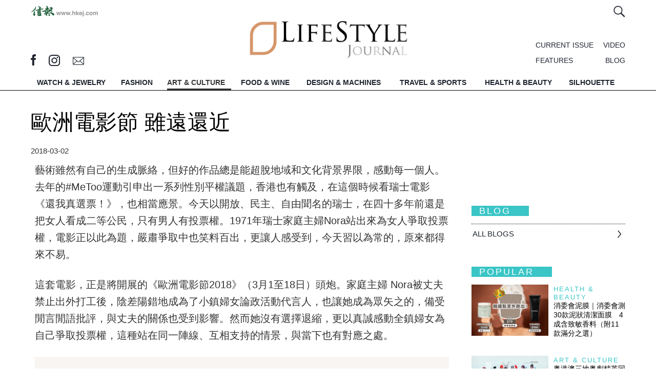

--- FILE ---
content_type: text/html; charset=UTF-8
request_url: https://lj.hkej.com/lj/artculture/article/id/1774471/%E6%AD%90%E6%B4%B2%E9%9B%BB%E5%BD%B1%E7%AF%80+%E9%9B%96%E9%81%A0%E9%82%84%E8%BF%91
body_size: 21335
content:
<!DOCTYPE html>
<html>

<head>
<meta http-equiv="Content-Type" content="text/html; charset=utf-8" />
<meta name="viewport" content="width=device-width, initial-scale=1, maximum-scale=1" />
<LINK REL="SHORTCUT ICON" HREF="https://static.hkej.com/lj/web/images/favicon.ico">
<link rel="canonical" href="https://lj.hkej.com/lj/artculture/article/id/1774471/%E6%AD%90%E6%B4%B2%E9%9B%BB%E5%BD%B1%E7%AF%80+%E9%9B%96%E9%81%A0%E9%82%84%E8%BF%91">
<meta name="robots" content="noindex">
<title>歐洲電影節 雖遠還近 -- LifeStyle Journal 優雅生活</title>

<!-- Google Tag Manager -->
<script>(function(w,d,s,l,i){w[l]=w[l]||[];w[l].push({'gtm.start':
new Date().getTime(),event:'gtm.js'});var f=d.getElementsByTagName(s)[0],
j=d.createElement(s),dl=l!='dataLayer'?'&l='+l:'';j.async=true;j.src=
'https://www.googletagmanager.com/gtm.js?id='+i+dl;f.parentNode.insertBefore(j,f);
})(window,document,'script','dataLayer','GTM-MDCXM5H');</script>
<!-- End Google Tag Manager -->

<meta name="keywords" content="歐洲電影節 雖遠還近 -- LifeStyle Journal 優雅生活 ">
<meta name="description" content="藝術雖然有自己的生成脈絡，但好的作品總是能超脫地域和文化背景界限，感動每一個人。去年的#MeToo運動引申出一系列性別平權議題，香港也有觸及，在這個時候看瑞士電影《還我真選票！》，也相當應景。今天以開放、民主、自由聞名的瑞士，在四十多年前還是把女人看成二等公民，只有男人有投票權。1971年瑞士家庭主婦Nora站出來為女人爭取投票權，電影正以此為題，嚴肅爭取中也笑料百出，更讓人感受到，今天習以為常的">
<meta property="og:title" content="歐洲電影節 雖遠還近 -- LifeStyle Journal 優雅生活">
<meta property="og:type" content="article">
<meta property="og:url" content="https://lj.hkej.com/lj/artculture/article/id/1774471/%E6%AD%90%E6%B4%B2%E9%9B%BB%E5%BD%B1%E7%AF%80+%E9%9B%96%E9%81%A0%E9%82%84%E8%BF%91">
<meta property="og:image" content="https://static.hkej.com/lj/images/2018/03/02/1774471_c0cbaeb8b6f2fd139d2fc32a15b2d666.jpg">
<meta property="og:image:width" content="620">
<meta property="og:image:height" content="320">
<meta property="og:site_name" content="LifeStyle Journal 優雅生活">
<meta property="fb:admins" content="writerprogram">
<meta property="fb:app_id" content="160465764053571">
<meta property="og:description" content="藝術雖然有自己的生成脈絡，但好的作品總是能超脫地域和文化背景界限，感動每一個人。去年的#MeToo運動引申出一系列性別平權議題，香港也有觸及，在這個時候看瑞士電影《還我真選票！》，也相當應景。今天以開放、民主、自由聞名的瑞士，在四十多年前還是把女人看成二等公民，只有男人有投票權。1971年瑞士家庭主婦Nora站出來為女人爭取投票權，電影正以此為題，嚴肅爭取中也笑料百出，更讓人感受到，今天習以為常的">
<link href="https://static.hkej.com/lj/web/css/main.css?1766196005" rel="stylesheet" type="text/css" />
<link href="https://static.hkej.com/lj/web/css/slick-theme.css?1766196005" rel="stylesheet" type="text/css" />
<link href="https://static.hkej.com/lj/web/css/slidebars.css" rel="stylesheet" type="text/css" >
<link href="https://static.hkej.com/lj/web/css/style2.css?1766196005" rel="stylesheet" type="text/css" />


<!--  JavaScript Force HTTPS/HTTP  -->
<script type="text/javascript">
var keyword='';
if (location.protocol != 'https:')
        {
         location.href = 'https:' + window.location.href.substring(window.location.protocol.length);
        }
</script>
<!--  JavaScript Force HTTPS/HTTP  -->

<!-- Google tag (gtag.js) -->
<script async src="https://www.googletagmanager.com/gtag/js?id=G-7353J2WJ9W"></script>
<script>
  window.dataLayer = window.dataLayer || [];
  function gtag(){dataLayer.push(arguments);}
  gtag('js', new Date());

  gtag('config', 'G-7353J2WJ9W');
</script>

<script src="https://ajax.googleapis.com/ajax/libs/jquery/1.11.1/jquery.min.js"></script>
  
<script src="https://static.hkej.com/lj/web/js/sticky-kit.js"></script>
<script src="https://static.hkej.com/lj/web/js/stickyhere.js"></script>

<script>
      $(function() {
          
          $(".mobile_menu").stick_in_parent({
           parent: "#wrapper"
           }); 
      
          });
        
           $(function() {
               
               $(".topmenu").stick_in_parent({
             parent: "#wrapper"
             }); 
  
    
               
            });
  
            
          function resize() {
            if ($(window).width() > 799) {
            $('body').removeClass('mobileview');
             
            $(".sticklist").stick_in_parent({
             parent: ".section_content", 
             offset_top: 65
             });   
                
                
  }
     else {
         $('body').addClass('mobileview');
         $(".sticklist").trigger("sticky_kit:detach")
     }
    }

     
    
    $(document).ready( function() {
     $(window).resize(resize);
     resize();
      });
            
</script>
<link href="https://static.hkej.com/lj/web/css/ad_style.css" rel="stylesheet" type="text/css" media="screen">     
<script type="text/javascript" src="https://static.hkej.com/lj/web/js/skinner.js"></script>
<script type="text/javascript" src="https://static.hkej.com/lj/web/js/lightbox.js"></script>
<script type="text/javascript" src="https://static.hkej.com/lj/web/js/fullpagead.js"></script>

<!-- Add fancyBox main JS and CSS files -->
<script type="text/javascript" src="https://static.hkej.com/lj/web/js/lity.js"></script>
<link rel="stylesheet" type="text/css" href="https://static.hkej.com/lj/web/css/lity.css" media="screen" />
<link rel="stylesheet" type="text/css" href="https://static.hkej.com/lj/web/css/lity2.css" media="screen" />
<link href="https://static.hkej.com/lj/web/css/32.css" rel="stylesheet" type="text/css" />
<!-- DFP header files -->
<!-- Async AD   -->
<!--<script src="https://static.hkej.com/lj/web/js/asyncad_v2.js"></script>-->
<script src="https://static.hkej.com/hkej/js/asyncad_20230724.js?1766196005"></script>

<!-- Async AD  -->
<!-- DFP header files end -->


<!-- cookie consent -->
<!--<link rel="stylesheet" type="text/css" href="https://static.hkej.com/hkej/css/cookieconsent.min.css" />
<script src="https://static.hkej.com/hkej/js/cookieconsent.min.js"></script>
<script src="https://static.hkej.com/hkej/js/consent_setting.js?20180524a"></script>-->

</head>
<body>
<!-- Google Tag Manager (noscript) -->
<noscript><iframe src="https://www.googletagmanager.com/ns.html?id=GTM-MDCXM5H"
height="0" width="0" style="display:none;visibility:hidden"></iframe></noscript>
<!-- End Google Tag Manager (noscript) -->

<div id="skinner_ad_wrapper" >
<div id="skinner_wrapper" > 
<!-- AD --> 
<!-- /79812692/LJ2017_ArtCulture_Skinner -->
<div id='div-gpt-ad-1484202103943-0'>
<script>
desktopviewad('/79812692/LJ2017_ArtCulture_Skinner',[1600, 1000],'div-gpt-ad-1484202103943-0');
</script>
</div>


<!-- AD --> 
</div>
</div><div id="ad_popup" class="overlay-bg">
<div id="ad_popup_closebar" style="display: block; height: 34px; width: 100%; background-color: rgb(230, 230, 230); z-index: 1000008; top: 0px; left: 0px; position: fixed; cursor: pointer; font-size:15px"><div style="float:left; font-size:20px; color:#545454; margin-left:15px;line-height: 170%; cursor:pointer;">You are currently at: <a href="https://lj.hkej.com" style="font-weight:bold; color:#606060;line-height: 170%;">lj.hkej.com</a></div><div class="overlayclose" title="關閉 Close" id="popup_closebtn" style="background-image: url('[data-uri]'); background-size:36px; font-size: 20px; line-height: 40px; color: #FFF; width:34px; height:34px; float: right;"></div><div style="margin-right:15px; float:right; font-size:20px; color:#606060;line-height: 170%; cursor:pointer;">Skip This Ads</div></div>
<div class="overlay-content"><div class="ad-framecontent"><div class="ad-content" style="margin-top:20px">
<div class="ad-framecontent"><div class="ad-content">
<!-- AD --> 
<!-- /79812692/LJ2017_ArtCulture_PopUp -->
<div id='div-gpt-ad-1484034246925-0' style='display: none'>
<script>
//desktopviewad('',[640, 480],'');
desktopviewad('/79812692/LJ2017_ArtCulture_PopUp',[640, 480],'div-gpt-ad-1484034246925-0');
</script>
</div>
<!-- AD --> 

</div>
</div></div></div>
</div></div><!-- MobileSite_Full Page Ad 20190401-->
<script>
$( window ).load(function() {
	var _screenWidth = (window.innerWidth > 0) ? window.innerWidth : screen.width;
	var adwidth = _screenWidth / 640 *0.9 ;
	var scale_adwidth = 'scale('+adwidth+')';
	var o_adwidth = 1-adwidth;
	o_adwidth = _screenWidth*0.05 / o_adwidth ;
	o_adwidth = o_adwidth+'px';

	//if( $("#mobilesite_fullpagead_wrapper div[id^='div-gpt-ad-'] ins").length>0)
	if( $('#mobilesite_fullpagead_wrapperad_wrapper_td > div').css('display')!= 'none') {
		$("#mobilesite_fullpagead_wrapper iframe").css("transform",scale_adwidth);
		$("#mobilesite_fullpagead_wrapper iframe").css("transform-origin",o_adwidth+" 120px");
		$("#mobilesite_fullpagead_wrapper").fadeIn( 500 );
		var mobilesite_fullpagead_wrapperWidth = $(window).width();
		var mobilesite_fullpagead_wrapperadWidth = $("#mobilesite_fullpagead_wrapperad").width();
		
		
		function removemobilesite_fullpagead_wrapper() {
			$("#mobilesite_fullpagead_wrapper").css( "display", "none" );
		}

		$('#mobilesite_fullpagead_wrapper_btn_close').click(function() {
			$("#mobilesite_fullpagead_wrapper").css( "display", "none" );
		});
		
		if ( mobilesite_fullpagead_wrapperadWidth > mobilesite_fullpagead_wrapperWidth ) {
			$('img#mobilesite_fullpagead_wrapperad').css( "width", "100%" ); 	$('img#mobilesite_fullpagead_wrapperad').css( "height", "auto" );
		};
		
	};
});
</script>
<style>
#mobilesite_fullpagead_wrapper {background-color: rgba(100, 100, 100, 1) !important;}
#mobilesite_fullpagead_wrapper_btn_close { position: absolute;margin: 0;padding: 0;top: 0;right: 0;z-index: 2147483647;height: 44px;width: 147px; background-repeat: no-repeat;
background-image: url([data-uri]);
}
#mobilesite_fullpagead_wrapperad_wrapper { height: 100%;position: relative; vertical-align: middle; width: 100%; }
#mobilesite_fullpagead_wrapperad_wrapper_td {  vertical-align: middle; text-align:center; }
#mobilesite_fullpagead_wrapperad { height:100%; }
.ad-table { display:table; }
.ad-tr { display:table-row; }
.ad-td { display:table-cell;  text-align:center; }
</style>
<div id="mobilesite_fullpagead_wrapper" style='display:none;'>
<a id="mobilesite_fullpagead_wrapper_btn_close" href="javascript:;"></a>
<div id="mobilesite_fullpagead_wrapperad_wrapper" class="ad-table">
<div class="ad-tr"  >

<div id="mobilesite_fullpagead_wrapperad_wrapper_td" class="ad-td">
<!-- AD --> 
<!-- /79812692/LJ2017_MobileWeb_ArtCulture_PopUp -->
<div id='div-gpt-ad-1484034962377-0' style='display:none;'>
<script>
mobileviewad('/79812692/LJ2017_MobileWeb_ArtCulture_PopUp',[640, 920],'div-gpt-ad-1484034962377-0');
</script>
</div></div>


<!-- AD --> 
</div>
</div>
</div>
<!-- Pop Up setting -->
<script>

$(document).ready(function(){
		setTimeout(function() {
		if($('.ad-content ins').length){
				$('.overlay-bg').show();
				//$('#wrapper').css('z-index','2');      
				adwidth = $('.overlay-content').width();
				adheight = $('.overlay-content').height();
				getwidth = $('.overlay-bg').width();
				getheight = $('.overlay-bg').height();
				newgetwidth=getwidth-40;
				newgetheight=getheight-40;
				newmargintop=(adheight/2)-adheight;
				if(getwidth<680){
						$('.overlay-content').css('width',newgetwidth)
						$('.ad-framecontent').css('width',newgetwidth).css('overflow','auto');  
				}else if( getwidth>680){ 
						$('.overlay-content').css('width','680px')
						$('.ad-framecontent').css('width','680px').css('overflow','auto'); 
				};
				
				if(getheight<520){   
				    $('.overlay-content').css('height',newgetheight).css('margin-top',newmargintop);
				    $('.ad-framecontent').css('height',newgetheight-20).css('overflow','auto')
				} else if(getheight>520){ 
				    $('.overlay-content').css('height','520px').css('margin-top',newmargintop);
				    $('.ad-framecontent').css('height','500px').css('overflow','auto')
				};
				$('#popup_closebtn').click(function(){
				    $('.overlay-bg').css('display','none');
				    $('.overlay-bg').remove();
				});

        var click_ipad_body = document.getElementsByTagName('body')[0];
        if ("ontouchstart" in window) {
        		click_ipad_body.ontouchstart = function(){
						$('.overlay-bg').fadeOut(1000, function(){ $(this).remove();}) }; 
         };

        $("body").click(function(event){
        		if ($(event.target).closest('.overlay-content').length == 0){                          
         				$('.overlay-bg').remove();
        		};            
        });
		};
		}, 500);
});


$(window).resize(function(){
		adwidth = $('.overlay-content').width();
		adheight = $('.overlay-content').height();
		getwidth = $('.overlay-bg').width();
		getheight = $('.overlay-bg').height();
		newgetwidth=getwidth-40;
		newgetheight=getheight-40;
		newmargintop=(adheight/2)-adheight;
		if(getwidth<680){
				$('.overlay-content').css('width',newgetwidth)
				$('.ad-framecontent').css('width',newgetwidth).css('overflow','auto');  
		}else if(getwidth>680){ 
		    $('.overlay-content').css('width','680px')
		    $('.ad-framecontent').css('width','680px').css('overflow','auto'); 
		};
		       
		if(getheight<520){   
		    $('.overlay-content').css('height',newgetheight).css('margin-top',newmargintop);
		    $('.ad-framecontent').css('height',newgetheight-20).css('overflow','auto')         
		}else if(getheight>520){ 
		    $('.overlay-content').css('height','520px').css('margin-top',newmargintop);
		    $('.ad-framecontent').css('height','500px').css('overflow','auto')            
		};
}); 
</script>
<div canvas="container" id="upper_lv_container">
<!-- MobileSite_BottomBanner -->
 <!-- MobileSite_BottomBanner -->
<div id="mobilesite_bottombanner_wrapper"  >
<div id="mobilesite_bottombanner_container"  >
<!-- /79812692/LJ2017_MobileWeb_ArtCulture_BottomBanner -->
<div id='div-gpt-ad-1484035412877-0'>
<script>
mobileviewad('/79812692/LJ2017_MobileWeb_ArtCulture_BottomBanner',[320, 50],'div-gpt-ad-1484035412877-0');
</script>
</div>
</div>
</div><!-- MobileSite_BottomBanner End-->
<!-- LongBanner --> 
<!-- longBanner -->       
<div id="lj-super-topbanner" class="ad-table" >
<div id="lj-topbanner-l" class="ad-tr" > 
<div id="lj-topbanner-s"  class="ad-td"> 

<!-- /79812692/LJ2017_ArtCulture_LongBanner -->
<div id='div-gpt-ad-1484031568053-0'>
<script>
desktopviewad('/79812692/LJ2017_ArtCulture_LongBanner',[[970, 250], [970, 320], [970, 160], [970, 90]],'div-gpt-ad-1484031568053-0');
</script>
</div>

</div>
</div>
</div>
 <!-- Topbanner -->  <!-- LongBanner End--> 
<!-- Wrapper -->
<div id="wrapper" class="ljpage" >
<div class="section article" >

<header class="main_width width1200">
<div class="topnav">
           <div class="hkej_link"><a href="//www2.hkej.com/"><img src="https://static.hkej.com/lj/web/images/hkej_logo.png" alt=""></a></div>
           
           <div class="function_wrap">
           
            <div class="member_info">
                <span class="search"><a  href="#inlinesearch" data-lity><img src="https://static.hkej.com/lj/web/images/searchicon.jpg" alt="" /></a></span>
      

			      </div>
            </div>
              
<!-- Member login -->              
              <div id="inlinelogoin" class="lity-hide loginbox">
                      <div class="lj_logo"><a href="/lj>"><img src="https://static.hkej.com/lj/web/images/ljlogo.png" alt="" /></a></div>   
                                         
                </div>
<!-- Member login end-->                 
<!-- Search form-->                       
                <div id="inlinesearch" class="lity-hide searchbox">
                <form id="searchForm" action="/lj/search"  method="get" name="searchForm">
                <input type="text" id="q" name="q" 
onfocus="if(this.value==this.defaultValue)this.value=''"    
onblur="if(this.value=='')this.value=this.defaultValue" 
value="SEARCH"  /><input class="btn" type="submit" value="" />
                <h3>HOT SEARCH</h3>
                                      <div class="tags">
                        <ul>
							            
                        </ul>
                    </div>
                  </form>  
                </div>
<!-- Search form end-->                                        
                 
</div>  <div class="topinfo">
                 <div class="social_media_icon">
                     <span class="fb"><a href="http://www.facebook.com/lifestylejournal" target="_blank"></a></span>
                     <span class="ig"><a href="http://instagram.com/lifestylejournal" target="_blank"></a></span>
                     <span class="email"><a href="/cdn-cgi/l/email-protection#d5b9bf95bdbeb0bffbb6bab8"></a></span>
           <!-- MiniSite Logo -->
           <!-- /79812692/lj2017_article_minisitelogo -->
<div id='div-gpt-ad-1487324426217-0' class='minisite_logo logo1'>
<script data-cfasync="false" src="/cdn-cgi/scripts/5c5dd728/cloudflare-static/email-decode.min.js"></script><script type="text/javascript">
desktopviewad("/79812692/lj2017_article_minisitelogo",[[100, 40], [60, 40]],"div-gpt-ad-1487324426217-0");
</script>
</div> 
<!-- /79812692/lj2017_article_minisitelogo2 -->
<div id='div-gpt-ad-1487324476076-0' style='height:40px; width:60px;'>
<script>
desktopviewad('/79812692/lj2017_article_minisitelogo2',[[100, 40], [60, 40]],'div-gpt-ad-1487324476076-0');
</script>
</div>

                   </div>

                
                 <div class="info_right">
                 <div class="menu_list">
                    <ul> 
                                <li class="current"><a href="/lj/current">CURRENT ISSUE</a></li>
                      <li class="video"><a href="/lj/video">VIDEO</a></li>
                      <li class="features"><a href="/lj/features">FEATURES</a></li>
                      <li class="blog"><a href="/lj/blog">BLOG</a></li>
                     
                    </ul>
                 </div>
                </div>     
                  
                 <div class="lj_logo"><a href="/lj"><img src="https://static.hkej.com/lj/web/images/ljlogo.gif" alt="" /></a></div>         
        </div>
</header>

        <div id="menu">
        
        <div class="topmenu">
        <nav class="width1200">
        <ul>               
                
            <li class="logo"><a href="/lj" title="Home"><img src="https://static.hkej.com/lj/web/images/ljlogo_grey.png" alt="" /></a></li>  
        
                                <li class="watchjewelry"><a href="/lj/watchjewelry"  title="WATCH &amp; JEWELRY">WATCH &amp; JEWELRY</a></li>
                                    <li class="fashion"><a href="/lj/fashion"  title="FASHION">FASHION</a></li>
                                    <li class="artculture"><a href="/lj/artculture" class="active" title="ART &amp; CULTURE">ART &amp; CULTURE</a></li>
                                    <li class="foodwine"><a href="/lj/foodwine"  title="FOOD &amp; WINE">FOOD &amp; WINE</a></li>
                                    <li class="designmachines"><a href="/lj/designmachines"  title="DESIGN &amp; MACHINES">DESIGN &amp; MACHINES</a></li>
                                    <li class="travelsports"><a href="/lj/travelsports"  title="TRAVEL &amp; SPORTS">TRAVEL &amp; SPORTS</a></li>
                                    <li class="healthbeauty"><a href="/lj/healthbeauty"  title="HEALTH &amp; BEAUTY">HEALTH &amp; BEAUTY</a></li>
                                    <li class="silhouette"><a href="/lj/silhouette"  title="SILHOUETTE">SILHOUETTE</a></li>
                          
            <li class="search"><a  href="#inlinesearch" data-lity title="Search"><img src="https://static.hkej.com/lj/web/images/searchicon.jpg" alt="" /></a></li>  

        </ul>
        </nav>
       </div>
            
            <div class="mobile_menu">
                 <div id="nav-icon2" class="hamburger js-toggle-left-slidebar">
                    <div class="line1"></div>
                    <div class="line2"></div>
                    <div></div>    
                  </div>

            <p id="btn_back" style="display: none">               
            <div class="btn_back" style="display: none"><a href="javascript:history.back()" title="Back" ><img src="https://static.hkej.com/lj/web/images/btn_back.jpg" alt=""></a></div>
            </p>
            <script type="text/javascript">   
            if (document.referrer){    
                 $(".btn_back").show();
            }  else {
                $(".btn_back").hide();
            }
            </script>                  
            <div class="mobilelogo"><a href="/lj" title="Home"><img src="https://static.hkej.com/lj/web/images/ljlogo.gif" alt="" /></a></div>   
            <div class="search"><a href="#inlinesearch" data-lity title="Search"><img src="https://static.hkej.com/lj/web/images/searchicon2.jpg" alt="" /></a></div>        
  
           </div>

        </div>


<!-------------- Section Start -------------->                    

<div class="width1200">  
<!-- Content Start -->
<div class="section_content main_width mobile_content">
<div class="col_left ">   
<h1 class="title">歐洲電影節 雖遠還近</h1>
<div class="date">
	 <span>2018-03-02</span></div>
        <div class="icons">
                                <!-- sharethis plugin-->
                            <script type='text/javascript' src='https://platform-api.sharethis.com/js/sharethis.js#property=64755bbd7cccdc001910bbfb&product=inline-share-buttons' async='async'></script>
                            <!-- sharethis buttons -->
                            <div class="sharethis-inline-share-buttons"></div>
</div>
                    <div class="content_text">


                    <p>藝術雖然有自己的生成脈絡，但好的作品總是能超脫地域和文化背景界限，感動每一個人。去年的#MeToo運動引申出一系列性別平權議題，香港也有觸及，在這個時候看瑞士電影《還我真選票！》，也相當應景。今天以開放、民主、自由聞名的瑞士，在四十多年前還是把女人看成二等公民，只有男人有投票權。1971年瑞士家庭主婦Nora站出來為女人爭取投票權，電影正以此為題，嚴肅爭取中也笑料百出，更讓人感受到，今天習以為常的，原來都得來不易。</p> <p>這套電影，正是將開展的《歐洲電影節2018》（3月1至18日）頭炮。家庭主婦 Nora被丈夫禁止出外打工後，陰差陽錯地成為了小鎮婦女論政活動代言人，也讓她成為眾矢之的，備受閒言閒語批評，與丈夫的關係也受到影響。然而她沒有選擇退縮，更以真誠感動全鎮婦女為自己爭取投票權，這種站在同一陣線、互相支持的情景，與當下也有對應之處。<div><p style="text-align: center;"><img src="https://static.hkej.com/lj/images/2018/03/02/1774471_c0cbaeb8b6f2fd139d2fc32a15b2d666_940.jpg" alt="Image description"/>
<span class="caption">《還我真選票！》</span></p></div></p> <p><strong>坦誠交流</strong></p> <p>近年歐洲因為難民問題而鬧得沸沸騰騰，閉幕電影，德國的《德戚家庭》也以此為題，講述某天退休教師Angelika突然決定打開家門收留難民，年輕尼日利亞難民Diallo遷入家中，但問題不斷。Angelika要面對丈夫子女質疑、街坊八卦說三道四，甚至極右分子也前來抗議，然而慢慢相處下來，一家人的心結漸漸化解，說到底，人與人的相處只在坦誠交流，而非種族、政治和文化可阻隔。</p> <p>獲蘇黎世電影節最佳電影獎的《死亡MPF》，構想在未來世界，政府全面控制着每一個人的人生，在金錢至上的世界，生死也有價位，因此死亡變成了奢侈品，只有負擔得起「死亡保險」的上流精英才能閉上眼rest in paradise，窮人要死？麻煩先還清債務。否則要以人工方式不斷續命工作，苟延殘存。保險經紀Vincent一直販賣「死亡保險」賺得滿堂紅，渴望躋身上流社會，然而遇上神秘迷人反政府分子Lisa，才發現反抗也是對抗這無情體制的出路。</p> <p>親情往往是電影探索不斷的永恒課題，《少理老豆旅行團》講述嚴肅古板的旅遊巴司機Mario，一生青春都花在接送老人團到南面度假，以及支持家庭上。終於可以退休，走最後一轉車，卻載了一班他最討厭的嬉皮士，更遇上自己最不想看到的不肖子，在酒精、迷幻藥和音樂中，兩人竟然出奇地解開心結，體諒對方的難處。<div><p style="text-align: center;"><img src="https://static.hkej.com/lj/images/2018/03/02/1774471_e027753bbf969f49c342879554ec8b0c_940.jpg" alt="Image description"/>
<span class="caption">《德戚家庭》</span></p></div></p> <p><strong>反思人生</strong></p> <p>成長的掙扎與挫敗，在《隕落人生》中得到完整探索，導演分段展現五個年輕男人「失敗」的人生，講述五個年輕人如何追憶一去不返的童年。一個參與家聚會，卻要假裝自己小時候的口味；一個為了回復自信，竟決定把自己當成小孩，離開童年的迷惘與失落，要怎樣才能消除？</p> <p>女人30歲是關口，無論中外也如是，《30+1》講述31歲、失戀失業又無家可歸的Paula如何重新振作。她為愛回到巴黎卻被男友狠飛，求職又處處碰壁，一個人與小貓過着混亂生活，但她不願意就此認輸，決定活出巴黎女人的自在與狠勁，電影在康城獲「金攝影機獎」。</p> <p>七八十年代，色情工業在意大利造成很大衝擊，藝名Cicciolina的色情片女星Ilona Staller甚至跑去參選議員，最後成功當選，走入議會。當香港社會指摘年輕女議員「本地缺乏性愛空間」的言論，三四十年前的意大利已經把色情片當成是抗爭與追求自由的工具，以此衝擊着正值轉型的社會與政治。紀錄片《性無畏》訪問了多位導演、艷星、學者、哲學家與女權主義者，為香港觀眾呈現這段性解放運動歷史。</p> <p>在年輕一代家庭中，女人仍是擔當照顧孩子的角色，男人只想保有自己的空間，在芬蘭也不例外。《爸B冇得揀》以幽默方式將這公式反轉，記者Antti與妻子迎來小生命後，妻子竟丟下一句「我想自己還是不適合做母親」，便跳上的士一去不回，丟下Antti一人與B日夜搏鬥。告別了夜生活和豬朋狗友，天天與嘔吐排泄物搏鬥，無止盡的餵奶，卻讓他更反思自己的人生。電影節作品雖然都來自遙遠的那方，但一切議題，其實與我們並不遙遠。</p> <p>撰文：卡夫卡</p> <p><a href="/cdn-cgi/l/email-protection" class="__cf_email__" data-cfemail="97fcf6f1fcf6d7fffcf2fdb9f4f8fa">[email&#160;protected]</a><div><p style="text-align: center;"><img src="https://static.hkej.com/lj/images/2018/03/02/1774471_b3e3f66c860029a93b69599fa6fb0d59_940.jpg" alt="Image description"/>
<span class="caption">《30+1》</span></p></div><div><p style="text-align: center;"><img src="https://static.hkej.com/lj/images/2018/03/02/1774471_3faec2fe928620079738e4bab612eb5f_940.jpg" alt="Image description"/>
<span class="caption">《死亡MPF》</span></p></div><div><p style="text-align: center;"><img src="https://static.hkej.com/lj/images/2018/03/02/1774471_6651b57df8198e7551409c361e19ab73_940.jpg" alt="Image description"/>
<span class="caption">《爸B冇得揀》</span></p></div><div><p style="text-align: center;"><img src="https://static.hkej.com/lj/images/2018/03/02/1774471_a6a4f76f9e328f799cbd4d05f901edb7_940.jpg" alt="Image description"/>
<span class="caption">《少理老豆旅行團》</span></p></div></p>
                    <div class="tags">
                      <div class="tags_inner">
                        
                        <ul>
                        
                                                	<li><a href="/lj/search?q=%23%E6%AD%90%E6%B4%B2%E9%9B%BB%E5%BD%B1%E7%AF%80">#歐洲電影節</a></li>	
						                        	<li><a href="/lj/search?q=%23%E9%9B%BB%E5%BD%B1">#電影</a></li>	
						                            
                        </ul>
                    </div>
</div>
  



                    <!-- content_text end --> 
                    <script data-cfasync="false" src="/cdn-cgi/scripts/5c5dd728/cloudflare-static/email-decode.min.js"></script><script async='async' src='https://www.googletagservices.com/tag/js/gpt.js'></script>
<script>
  var googletag = googletag || {};
  googletag.cmd = googletag.cmd || [];
</script>

<script>
  googletag.cmd.push(function() {
    googletag.defineSlot('/79812692/LJ_ArticlePage_InRead', [6, 6], 'div-gpt-ad-1505976505372-0').addService(googletag.pubads());
    googletag.enableServices();
  });
</script>

<!-- /79812692/LJ_ArticlePage_InRead -->
<div id='div-gpt-ad-1505976505372-0'>
<script>
googletag.cmd.push(function() { googletag.display('div-gpt-ad-1505976505372-0'); });
</script>
</div>
                    <!-- /79812692/LJ2017_Article_BigBanner -->
<div id='div-gpt-ad-1365976505372-0'>
<script>
desktopviewad('/79812692/LJ2017_Article_BigBanner',[800, 250],'div-gpt-ad-1365976505372-0');
googletag.cmd.push(function() { googletag.display('div-gpt-ad-1365976505372-0'); });
</script>
</div>
                    </div> 
                    <div class="ad300 mobile-LargeRectangle" style="padding-bottom: 15px;" >
<!-- /79812692/lj2017_mobileweb_artculture_article_largerectangle -->
<div id='div-gpt-ad-1486540097059-0'>
<script>
mobileviewad('/79812692/lj2017_mobileweb_artculture_article_largerectangle',[300, 250],'div-gpt-ad-1486540097059-0');
</script>
</div>
</div>                    <div class="ad300 mobile-LargeRectangle" style="padding-bottom: 15px;" >
<!-- /79812692/LJ2017_MobileWeb_Article_LargeRectangle -->
<div id='div-gpt-ad-1586540097059-0'>
<script>
mobileviewad('/79812692/LJ2017_MobileWeb_Article_LargeRectangle',[300, 250],'div-gpt-ad-1586540097059-0');
</script>
</div>
</div>
                    <div class="section_list">
<h2>Related article</h2>
<ul class="related">
	<li>
	<div class="pic"><a href="https://lj.hkej.com/lj/blog/article/id/3500370/%E5%8D%9A%E5%AE%A2%E5%BC%B5%E8%82%87%E5%9F%BA%EF%BC%9A%E7%B1%B3%E5%80%89%E9%9B%BB%E5%BD%B1%E5%9C%A8%E9%A6%99%E6%B8%AF+%E2%80%94%E2%80%94%E2%80%9CVietnam+the+Movie%E2%80%9D"><img src="https://static.hkej.com/lj/images/2023/07/04/3500370_fd6d25094b6d1a0cfef9dbb50ad97afc_940.jpg" alt=""/></a></div>
	<div class="cat"><a href="https://lj.hkej.com/lj/blog-artculture">blog</a></div>
	<div class="title"><a href="https://lj.hkej.com/lj/blog/article/id/3500370/%E5%8D%9A%E5%AE%A2%E5%BC%B5%E8%82%87%E5%9F%BA%EF%BC%9A%E7%B1%B3%E5%80%89%E9%9B%BB%E5%BD%B1%E5%9C%A8%E9%A6%99%E6%B8%AF+%E2%80%94%E2%80%94%E2%80%9CVietnam+the+Movie%E2%80%9D">博客張肇基：米倉電影在香港 ——“Vietnam the Movie”</a></div>
	</li>
	<li>
	<li>
	<div class="pic"><a href="https://lj.hkej.com/lj/artculture/article/id/2429408/%E3%80%90%E9%9B%BB%E5%BD%B1%E3%80%8A%E9%87%91%E9%83%BD%E3%80%8B%E3%80%91%E5%BE%9E%E6%9D%8E%E5%AE%89%E6%89%8B%E4%B8%8A%E7%8D%B2%E5%A5%AC+%E9%BB%83%E7%B6%BA%E7%90%B3%EF%BC%9A%E6%88%91%E5%80%91%E5%83%8F%E6%8B%8D%E5%AD%B8%E7%94%9F%E4%BD%9C%E5%93%81"><img src="https://static.hkej.com/lj/images/2020/04/06/2429408_6728d54dc7bbac1bc3d881ee7178d041_940.jpg" alt=""/></a></div>
	<div class="cat"><a href="https://lj.hkej.com/lj/artculture">Art & Culture</a></div>
	<div class="title"><a href="https://lj.hkej.com/lj/artculture/article/id/2429408/%E3%80%90%E9%9B%BB%E5%BD%B1%E3%80%8A%E9%87%91%E9%83%BD%E3%80%8B%E3%80%91%E5%BE%9E%E6%9D%8E%E5%AE%89%E6%89%8B%E4%B8%8A%E7%8D%B2%E5%A5%AC+%E9%BB%83%E7%B6%BA%E7%90%B3%EF%BC%9A%E6%88%91%E5%80%91%E5%83%8F%E6%8B%8D%E5%AD%B8%E7%94%9F%E4%BD%9C%E5%93%81">【電影《金都》】從李安手上獲奬 黃綺琳：我們像拍學生作品</a></div>
	</li>
	<li>
	<li>
	<div class="pic"><a href="https://lj.hkej.com/lj/artculture/article/id/2402443/%E5%8D%A0%E9%A3%9B%EF%BC%9A%E3%80%8A%E5%80%96%E5%AD%98%E8%80%85%E3%80%8B%E6%8F%AD%E9%9F%93%E6%88%B0%E6%AD%B7%E5%8F%B2%E6%B1%A1%E9%BB%9E"><img src="https://static.hkej.com/lj/images/2020/03/25/2402443_f8956d54f857e6ad167c0ac3283e27ae_940.jpg" alt=""/></a></div>
	<div class="cat"><a href="https://lj.hkej.com/lj/artculture">Art & Culture</a></div>
	<div class="title"><a href="https://lj.hkej.com/lj/artculture/article/id/2402443/%E5%8D%A0%E9%A3%9B%EF%BC%9A%E3%80%8A%E5%80%96%E5%AD%98%E8%80%85%E3%80%8B%E6%8F%AD%E9%9F%93%E6%88%B0%E6%AD%B7%E5%8F%B2%E6%B1%A1%E9%BB%9E">占飛：《倖存者》揭韓戰歷史污點</a></div>
	</li>
	<li>
	<li>
	<div class="pic"><a href="https://lj.hkej.com/lj/artculture/article/id/2382180/%E5%8D%A0%E9%A3%9B%EF%BC%9A%E8%B2%BB%E9%87%8C%E5%B0%BC%EF%BC%9A%E4%B8%80%E5%80%8B%E4%BA%BA%E7%9A%84%E9%9B%BB%E5%BD%B1"><img src="https://static.hkej.com/lj/images/2020/03/03/2382180_555fcae62868465f15bd4de0b771e281_940.jpg" alt=""/></a></div>
	<div class="cat"><a href="https://lj.hkej.com/lj/artculture">Art & Culture</a></div>
	<div class="title"><a href="https://lj.hkej.com/lj/artculture/article/id/2382180/%E5%8D%A0%E9%A3%9B%EF%BC%9A%E8%B2%BB%E9%87%8C%E5%B0%BC%EF%BC%9A%E4%B8%80%E5%80%8B%E4%BA%BA%E7%9A%84%E9%9B%BB%E5%BD%B1">占飛：費里尼：一個人的電影</a></div>
	</li>
	<li>
</ul>                     
</div>

<script>

$(document).ready( function() {
    
    $("#wrapper .feature_window").css( "opacity", 0.01 );
    $("#wrapper .feature_window").delay(1500).fadeTo( "slow", 1 );
          
    $("#wrapper .gallery_swiper").css( "opacity", 0.01 );
    $("#wrapper .gallery_swiper").delay(1500).fadeTo( "slow", 1 );      
          
});
            
 </script>


<div class="section_list loading_gallery">
                  <h2>Gallery</h2>
                  <div class="loading"> 
				  <div class="gallery_swiper">                     
                  <div class="gallery gallerylist">
                       
	               <div class="item">
                    	<div class="pic"><a href="/lj/fashion/article/id/4170490/Crafting+CHANEL+%E5%A5%A2%E8%8F%AF%E9%AB%94%E9%A9%97%E8%88%87%E7%B2%BE%E5%A6%99%E5%B7%A5%E8%97%9D">
                    	                    	<img src="https://static.hkej.com/lj/images/2025/08/22/4170490_67ee49d8d57fd521aac72edf5eb05132_620.jpg" alt=""/></a></div>
                        <div class="cat"><a href="/lj/fashion">Fashion</a></div>
                        <div class="title"><a href="/lj/fashion/article/id/4170490/Crafting+CHANEL+%E5%A5%A2%E8%8F%AF%E9%AB%94%E9%A9%97%E8%88%87%E7%B2%BE%E5%A6%99%E5%B7%A5%E8%97%9D">Crafting CHANEL 奢華體驗與精妙工藝</a></div>
                    </div> 
				     
	               <div class="item">
                    	<div class="pic"><a href="/lj/foodwine/article/id/4161842/%E6%9C%88%E6%BB%BF%E8%8A%B1%E9%96%8B%7E%E7%B6%BB%E6%94%BE%E5%82%B3%E5%A5%87">
                    	                    	<img src="https://static.hkej.com/lj/images/2025/08/11/4161842_222c9ee1999cc19f5f0a4847ecffb5e0_620.jpg" alt=""/></a></div>
                        <div class="cat"><a href="/lj/foodwine">Food & Wine</a></div>
                        <div class="title"><a href="/lj/foodwine/article/id/4161842/%E6%9C%88%E6%BB%BF%E8%8A%B1%E9%96%8B%7E%E7%B6%BB%E6%94%BE%E5%82%B3%E5%A5%87">月滿花開~綻放傳奇</a></div>
                    </div> 
				     
	               <div class="item">
                    	<div class="pic"><a href="/lj/fashion/article/id/4130843/2025%E7%A7%8B%E5%86%AC%E9%AB%98%E7%B4%9A%E8%A8%82%E8%A3%BD%E6%99%82%E8%A3%9D%E9%80%B1%E4%BE%86%E8%A5%B2%EF%BC%81%E9%AB%98%E8%A8%82%E6%99%82%E8%A3%9D%E9%80%B1%E6%98%AF%E4%BB%80%E9%BA%BC%EF%BC%9F%E6%97%A5%E7%A8%8B%E6%99%82%E9%96%93%E8%A1%A8%E3%80%81%E5%BF%85%E7%9C%8B2%E5%A4%A7%E4%BA%AE%E9%BB%9E%E4%B8%80%E6%96%87%E7%9C%8B%E6%B8%85">
                    	                    	<img src="https://static.hkej.com/lj/images/2025/07/04/4130843_c4ddd62153e1d40be0a8652407f423ff_620.png" alt=""/></a></div>
                        <div class="cat"><a href="/lj/fashion">Fashion</a></div>
                        <div class="title"><a href="/lj/fashion/article/id/4130843/2025%E7%A7%8B%E5%86%AC%E9%AB%98%E7%B4%9A%E8%A8%82%E8%A3%BD%E6%99%82%E8%A3%9D%E9%80%B1%E4%BE%86%E8%A5%B2%EF%BC%81%E9%AB%98%E8%A8%82%E6%99%82%E8%A3%9D%E9%80%B1%E6%98%AF%E4%BB%80%E9%BA%BC%EF%BC%9F%E6%97%A5%E7%A8%8B%E6%99%82%E9%96%93%E8%A1%A8%E3%80%81%E5%BF%85%E7%9C%8B2%E5%A4%A7%E4%BA%AE%E9%BB%9E%E4%B8%80%E6%96%87%E7%9C%8B%E6%B8%85">2025秋冬高級訂製時裝週來襲！高訂時裝週是什麼？日程時間表、必看2大亮點一文看清</a></div>
                    </div> 
				     
	               <div class="item">
                    	<div class="pic"><a href="/lj/artculture/article/id/4122225/%E5%8F%A4%E5%9F%83%E5%8F%8A%E6%96%87%E6%98%8E%E5%A4%A7%E5%B1%9511.20%E7%99%BB%E9%99%B8%E6%95%85%E5%AE%AE%E5%8D%9A%E7%89%A9%E9%A4%A8%E3%80%807%E5%A4%A7%E5%BF%85%E7%9D%87%E6%96%87%E7%89%A9%EF%BC%81%E5%9C%96%E5%9D%A6%E5%8D%A1%E9%96%80%E5%B7%A8%E5%83%8F%2F%E8%B2%93%E6%9C%A8%E4%B9%83%E4%BC%8A%2F%E9%98%BF%E5%8A%AA%E6%AF%94%E6%96%AF%E5%9D%90%E5%83%8F">
                    	                    	<img src="https://static.hkej.com/lj/images/2025/06/27/4122225_6d40bf02a068c2cb6b0338e1240eff7a_620.png" alt=""/></a></div>
                        <div class="cat"><a href="/lj/artculture">Art & Culture</a></div>
                        <div class="title"><a href="/lj/artculture/article/id/4122225/%E5%8F%A4%E5%9F%83%E5%8F%8A%E6%96%87%E6%98%8E%E5%A4%A7%E5%B1%9511.20%E7%99%BB%E9%99%B8%E6%95%85%E5%AE%AE%E5%8D%9A%E7%89%A9%E9%A4%A8%E3%80%807%E5%A4%A7%E5%BF%85%E7%9D%87%E6%96%87%E7%89%A9%EF%BC%81%E5%9C%96%E5%9D%A6%E5%8D%A1%E9%96%80%E5%B7%A8%E5%83%8F%2F%E8%B2%93%E6%9C%A8%E4%B9%83%E4%BC%8A%2F%E9%98%BF%E5%8A%AA%E6%AF%94%E6%96%AF%E5%9D%90%E5%83%8F">古埃及文明大展11.20登陸故宮博物館　7大必睇文物！圖坦卡門巨像/貓木乃伊/阿努比斯坐像</a></div>
                    </div> 
				     
	               <div class="item">
                    	<div class="pic"><a href="/lj/fashion/article/id/4119917/%E6%B0%B8%E9%81%A0%E5%BA%A6%E5%81%87+2026+CRUISE+SHOW+REPORT">
                    	                    	<img src="https://static.hkej.com/lj/images/2025/06/27/4119917_c58ea856dd265ecbd912f19fd1917362_620.jpg" alt=""/></a></div>
                        <div class="cat"><a href="/lj/fashion">Fashion</a></div>
                        <div class="title"><a href="/lj/fashion/article/id/4119917/%E6%B0%B8%E9%81%A0%E5%BA%A6%E5%81%87+2026+CRUISE+SHOW+REPORT">永遠度假 2026 CRUISE SHOW REPORT</a></div>
                    </div> 
				     
	               <div class="item">
                    	<div class="pic"><a href="/lj/healthbeauty/article/id/4115089/EDP+EDT+EDC%E6%98%AF%E4%BB%80%E9%BA%BC%EF%BC%9F%E6%B7%A1%E9%A6%99%E7%B2%BE%2F%E5%8F%A4%E9%BE%8D%E6%B0%B4%2F%E6%B7%A1%E9%A6%99%E6%B0%B4%2F%E9%A6%99%E7%B2%BE%E5%88%86%E5%88%A5%E3%80%81%E7%95%99%E9%A6%99%E6%99%82%E9%96%93%E4%B8%80%E6%96%87%E7%9C%8B%E6%B8%85">
                    	                    	<img src="https://static.hkej.com/lj/images/2025/06/19/4115089_cee559851ddcfa4ca7f2f0f9f720baff_620.png" alt=""/></a></div>
                        <div class="cat"><a href="/lj/healthbeauty">Health & Beauty</a></div>
                        <div class="title"><a href="/lj/healthbeauty/article/id/4115089/EDP+EDT+EDC%E6%98%AF%E4%BB%80%E9%BA%BC%EF%BC%9F%E6%B7%A1%E9%A6%99%E7%B2%BE%2F%E5%8F%A4%E9%BE%8D%E6%B0%B4%2F%E6%B7%A1%E9%A6%99%E6%B0%B4%2F%E9%A6%99%E7%B2%BE%E5%88%86%E5%88%A5%E3%80%81%E7%95%99%E9%A6%99%E6%99%82%E9%96%93%E4%B8%80%E6%96%87%E7%9C%8B%E6%B8%85">EDP EDT EDC是什麼？淡香精/古龍水/淡香水/香精分別、留香時間一文看清</a></div>
                    </div> 
				                               
                    </div>
                    </div>
                    </div>
</div>
     
<div class="section_list">
<h2>you may also like</h2>
                  
                   <ul class="whatsnew youlike">
                   
                       
                                <li>
                                <div class="pic"><a href="/lj/artculture/article/id/4277198/%E7%86%8A%E8%BC%9D%E2%80%82%E6%B0%B4%E5%A2%A8%E6%8F%8F%E7%B9%AA%E8%A1%80%E8%84%88%E8%88%87%E7%89%A9%E6%96%99%E7%9A%84%E6%80%9D%E8%80%83">
                                                                <img src="https://static.hkej.com/lj/images/2025/12/19/4277198_fd08a9093be9aa53c9ba92d02f2583d2_620.jpg" alt=""/></a></div>
                                <div class="cat"><a href="/lj/artculture">Art & Culture</a></div>
                                <div class="title"><a href="/lj/artculture/article/id/4277198/%E7%86%8A%E8%BC%9D%E2%80%82%E6%B0%B4%E5%A2%A8%E6%8F%8F%E7%B9%AA%E8%A1%80%E8%84%88%E8%88%87%E7%89%A9%E6%96%99%E7%9A%84%E6%80%9D%E8%80%83">熊輝 水墨描繪血脈與物料的思考</a></div>
                                </li>
	                       
                                <li>
                                <div class="pic"><a href="/lj/artculture/article/id/4277166/%E7%B9%BC%E7%BA%8C%E6%BD%98%E8%BF%AA%E8%8F%AF%EF%B8%B0%E3%80%8A%E7%99%BD%E5%AD%83%E5%AD%83%EF%BC%9A%E4%B8%80%E6%9C%B6%E9%81%B2%E6%A1%82%E8%8A%B1%E3%80%8B">
                                                                <img src="https://static.hkej.com/lj/images/2025/12/19/4277166_d12f46364f8dc6b87fefe27092384f9b_620.jpg" alt=""/></a></div>
                                <div class="cat"><a href="/lj/artculture">Art & Culture</a></div>
                                <div class="title"><a href="/lj/artculture/article/id/4277166/%E7%B9%BC%E7%BA%8C%E6%BD%98%E8%BF%AA%E8%8F%AF%EF%B8%B0%E3%80%8A%E7%99%BD%E5%AD%83%E5%AD%83%EF%BC%9A%E4%B8%80%E6%9C%B6%E9%81%B2%E6%A1%82%E8%8A%B1%E3%80%8B">繼續潘迪華︰《白孃孃：一朶遲桂花》</a></div>
                                </li>
	                       
                                <li>
                                <div class="pic"><a href="/lj/artculture/article/id/4277256/%E3%80%8CCamping+Asia%E3%80%8D%E7%AB%8B%E8%B6%B3%E4%BA%9E%E6%B4%B2+%E9%9D%A2%E5%90%91%E4%B8%96%E7%95%8C%E7%9A%84%E8%97%9D%E8%A1%93%E6%95%99%E8%82%B2%E8%A8%88%E7%95%AB">
                                                                <img src="https://static.hkej.com/lj/images/2025/12/19/4277256_1f59c6f02c49857353d657391e63cc6b_620.jpg" alt=""/></a></div>
                                <div class="cat"><a href="/lj/artculture">Art & Culture</a></div>
                                <div class="title"><a href="/lj/artculture/article/id/4277256/%E3%80%8CCamping+Asia%E3%80%8D%E7%AB%8B%E8%B6%B3%E4%BA%9E%E6%B4%B2+%E9%9D%A2%E5%90%91%E4%B8%96%E7%95%8C%E7%9A%84%E8%97%9D%E8%A1%93%E6%95%99%E8%82%B2%E8%A8%88%E7%95%AB">「Camping Asia」立足亞洲 面向世界的藝術教育計畫</a></div>
                                </li>
	                       
                                <li>
                                <div class="pic"><a href="/lj/artculture/article/id/4271521/%E8%B7%A8%E8%B6%8A%E6%99%82%E7%A9%BA%E7%9A%84%E3%80%8C%E6%AD%90%E6%B4%B2%E5%8A%87%E5%9C%98%E9%9B%99%E8%81%B2%E8%BF%B4%E9%9F%BF%E3%80%8D+%E5%BE%9E%E9%87%91%E8%9E%8D%E9%A8%99%E5%B1%80%E5%88%B0%E6%9D%8E%E7%88%BE%E7%8E%8B%E6%82%B2%E6%AD%8C+%E7%AA%BA%E6%8E%A2%E4%BA%BA%E6%80%A7%E6%B7%B1%E8%99%95%E7%9A%84%E6%83%85%E6%84%9F">
                                                                <img src="https://static.hkej.com/lj/images/2025/12/12/4271521_f80ca2ae2bfd5aa7cc2000a64e080a99_620.jpg" alt=""/></a></div>
                                <div class="cat"><a href="/lj/artculture">Art & Culture</a></div>
                                <div class="title"><a href="/lj/artculture/article/id/4271521/%E8%B7%A8%E8%B6%8A%E6%99%82%E7%A9%BA%E7%9A%84%E3%80%8C%E6%AD%90%E6%B4%B2%E5%8A%87%E5%9C%98%E9%9B%99%E8%81%B2%E8%BF%B4%E9%9F%BF%E3%80%8D+%E5%BE%9E%E9%87%91%E8%9E%8D%E9%A8%99%E5%B1%80%E5%88%B0%E6%9D%8E%E7%88%BE%E7%8E%8B%E6%82%B2%E6%AD%8C+%E7%AA%BA%E6%8E%A2%E4%BA%BA%E6%80%A7%E6%B7%B1%E8%99%95%E7%9A%84%E6%83%85%E6%84%9F">跨越時空的「歐洲劇團雙聲迴響」 從金融騙局到李爾王悲歌 窺探人性深處的情感</a></div>
                                </li>
	                       
                                <li>
                                <div class="pic"><a href="/lj/artculture/article/id/4270866/%E8%97%9D%E8%84%88%E6%96%B0%E7%94%9F+%E5%8C%AF%E8%81%9A%E7%B2%BE%E6%B9%9B%E5%B7%A5%E8%97%9D%E8%88%87%E5%89%B5%E6%96%B0%E6%80%9D%E7%B6%AD">
                                                                <img src="https://static.hkej.com/lj/images/2025/12/10/4270866_8da8b8c73c030fd9ac220163d01c626a_620.jpg" alt=""/></a></div>
                                <div class="cat"><a href="/lj/artculture">Art & Culture</a></div>
                                <div class="title"><a href="/lj/artculture/article/id/4270866/%E8%97%9D%E8%84%88%E6%96%B0%E7%94%9F+%E5%8C%AF%E8%81%9A%E7%B2%BE%E6%B9%9B%E5%B7%A5%E8%97%9D%E8%88%87%E5%89%B5%E6%96%B0%E6%80%9D%E7%B6%AD">藝脈新生 匯聚精湛工藝與創新思維</a></div>
                                </li>
	                       
                                <li>
                                <div class="pic"><a href="/lj/artculture/article/id/4242610/%E9%9F%93%E5%9C%8B%E6%BC%AB%E7%95%AB%E5%AE%B6%E6%9C%B4%E5%9C%A8%E5%85%89+%E6%8B%9C%E6%BC%AB%E7%95%AB%E4%B9%8B%E7%A5%9E%E7%82%BA%E5%B8%AB+%E5%82%B3%E6%89%BF%E4%B8%8D%E6%89%93%E8%8D%89%E7%A8%BF%E5%82%B3%E5%A5%87">
                                                                <img src="https://static.hkej.com/lj/images/2025/12/09/4242610_e2a4eeacd8edda8a34439ad2bc538587_620.jpg" alt=""/></a></div>
                                <div class="cat"><a href="/lj/artculture">Art & Culture</a></div>
                                <div class="title"><a href="/lj/artculture/article/id/4242610/%E9%9F%93%E5%9C%8B%E6%BC%AB%E7%95%AB%E5%AE%B6%E6%9C%B4%E5%9C%A8%E5%85%89+%E6%8B%9C%E6%BC%AB%E7%95%AB%E4%B9%8B%E7%A5%9E%E7%82%BA%E5%B8%AB+%E5%82%B3%E6%89%BF%E4%B8%8D%E6%89%93%E8%8D%89%E7%A8%BF%E5%82%B3%E5%A5%87">韓國漫畫家朴在光 拜漫畫之神為師 傳承不打草稿傳奇</a></div>
                                </li>
	                                                
                    </ul>
</div> 

</div> <!-- end col_left-->

<div class="col_right" >
<div class="ad300"><!-- /79812692/LJ2017_ArtCulture_LargeRectangle -->
<div id='div-gpt-ad-1484032374575-0'>
<script>
desktopviewad('/79812692/LJ2017_ArtCulture_LargeRectangle',[[300, 250], [300, 600]],'div-gpt-ad-1484032374575-0');
</script>
</div>

</div>
                      
                          <!-- Facebook Like Box -->
                       <div class="fb_follow">
                       <div id="fb-root"></div>
						<script>(function(d, s, id) {
                          var js, fjs = d.getElementsByTagName(s)[0];
                          if (d.getElementById(id)) return;
                          js = d.createElement(s); js.id = id;
                          js.src = "//connect.facebook.net/en_US/sdk.js#xfbml=1&version=v2.8";
                          fjs.parentNode.insertBefore(js, fjs);
                        }(document, 'script', 'facebook-jssdk'));</script>
						
                        <div class="fb-like-box" data-href="http://www.facebook.com/LifeStyleJournal" data-width="300" data-height="200" data-show-faces="true" data-stream="false" data-border-color="#ffffff" data-header="false"></div>
   
                    <!-- Facebook Like Box End -->
                    </div>                  

<div class="section_list hotlist" >
                        
<h2>BLOG</h2>
                        
                               
                   <div class="popu">
					                               
                    </div>
                 	<div class="btn_all"><a href="/lj/blog">All BLOGS</a></div>
</div> 	
<div class="section_list hotlist" >
	<div class="sticklist">
    	<h2>POPULAR</h2>
        <div class="popu blog">
                        
                    <div class="item">
                    	<div class="pic"><a href="/lj/healthbeauty/article/id/4275105/%E6%B6%88%E5%A7%94%E6%9C%83%E6%B3%A5%E8%86%9C%EF%BD%9C%E6%B6%88%E5%A7%94%E6%9C%83%E6%B8%AC30%E6%AC%BE%E6%B3%A5%E7%8B%80%E6%B8%85%E6%BD%94%E9%9D%A2%E8%86%9C%E3%80%804%E6%88%90%E5%90%AB%E8%87%B4%E6%95%8F%E9%A6%99%E6%96%99%EF%BC%88%E9%99%8411%E6%AC%BE%E6%BB%BF%E5%88%86%E4%B9%8B%E9%81%B8%EF%BC%89">
                    	                    	<img src="https://static.hkej.com/lj/images/2025/12/16/4275105_251bb1bd2e8e091f4362d73483df4ccc_620.png" alt=""/></a></div>
                        <div class="cat"><a href="/lj/healthbeauty">Health & Beauty</a></div>
                        <div class="title"><a href="/lj/healthbeauty/article/id/4275105/%E6%B6%88%E5%A7%94%E6%9C%83%E6%B3%A5%E8%86%9C%EF%BD%9C%E6%B6%88%E5%A7%94%E6%9C%83%E6%B8%AC30%E6%AC%BE%E6%B3%A5%E7%8B%80%E6%B8%85%E6%BD%94%E9%9D%A2%E8%86%9C%E3%80%804%E6%88%90%E5%90%AB%E8%87%B4%E6%95%8F%E9%A6%99%E6%96%99%EF%BC%88%E9%99%8411%E6%AC%BE%E6%BB%BF%E5%88%86%E4%B9%8B%E9%81%B8%EF%BC%89">消委會泥膜｜消委會測30款泥狀清潔面膜　4成含致敏香料（附11款滿分之選）</a></div>
                    </div> 
				                
                    <div class="item">
                    	<div class="pic"><a href="/lj/artculture/article/id/4256084/%E7%B2%A4%E6%B8%AF%E6%BE%B3%E4%B8%89%E5%9C%B0%E7%B2%A4%E5%8A%87%E7%B2%BE%E8%8B%B1%E5%90%8C%E5%8F%B0%E6%BC%94%E5%87%BA%E3%80%80%E6%96%B0%E4%B8%96%E4%BB%A3%E9%9B%B2%E9%9B%86%E7%9B%A1%E9%A1%AF%E8%97%9D%E8%A1%93%E5%82%B3%E6%89%BF%E6%88%90%E6%9E%9C">
                    	                    	<img src="https://static.hkej.com/lj/images/2025/12/08/4256084_5d0a20dbf0827525220fc6e6c640d08c_620.jpg" alt=""/></a></div>
                        <div class="cat"><a href="/lj/artculture">Art & Culture</a></div>
                        <div class="title"><a href="/lj/artculture/article/id/4256084/%E7%B2%A4%E6%B8%AF%E6%BE%B3%E4%B8%89%E5%9C%B0%E7%B2%A4%E5%8A%87%E7%B2%BE%E8%8B%B1%E5%90%8C%E5%8F%B0%E6%BC%94%E5%87%BA%E3%80%80%E6%96%B0%E4%B8%96%E4%BB%A3%E9%9B%B2%E9%9B%86%E7%9B%A1%E9%A1%AF%E8%97%9D%E8%A1%93%E5%82%B3%E6%89%BF%E6%88%90%E6%9E%9C">粤港澳三地粤劇精英同台演出　新世代雲集盡顯藝術傳承成果</a></div>
                    </div> 
				                
                    <div class="item">
                    	<div class="pic"><a href="/lj/artculture/article/id/4242610/%E9%9F%93%E5%9C%8B%E6%BC%AB%E7%95%AB%E5%AE%B6%E6%9C%B4%E5%9C%A8%E5%85%89+%E6%8B%9C%E6%BC%AB%E7%95%AB%E4%B9%8B%E7%A5%9E%E7%82%BA%E5%B8%AB+%E5%82%B3%E6%89%BF%E4%B8%8D%E6%89%93%E8%8D%89%E7%A8%BF%E5%82%B3%E5%A5%87">
                    	                    	<img src="https://static.hkej.com/lj/images/2025/12/09/4242610_e2a4eeacd8edda8a34439ad2bc538587_620.jpg" alt=""/></a></div>
                        <div class="cat"><a href="/lj/artculture">Art & Culture</a></div>
                        <div class="title"><a href="/lj/artculture/article/id/4242610/%E9%9F%93%E5%9C%8B%E6%BC%AB%E7%95%AB%E5%AE%B6%E6%9C%B4%E5%9C%A8%E5%85%89+%E6%8B%9C%E6%BC%AB%E7%95%AB%E4%B9%8B%E7%A5%9E%E7%82%BA%E5%B8%AB+%E5%82%B3%E6%89%BF%E4%B8%8D%E6%89%93%E8%8D%89%E7%A8%BF%E5%82%B3%E5%A5%87">韓國漫畫家朴在光 拜漫畫之神為師 傳承不打草稿傳奇</a></div>
                    </div> 
				                
                    <div class="item">
                    	<div class="pic"><a href="/lj/artculture/article/id/4271521/%E8%B7%A8%E8%B6%8A%E6%99%82%E7%A9%BA%E7%9A%84%E3%80%8C%E6%AD%90%E6%B4%B2%E5%8A%87%E5%9C%98%E9%9B%99%E8%81%B2%E8%BF%B4%E9%9F%BF%E3%80%8D+%E5%BE%9E%E9%87%91%E8%9E%8D%E9%A8%99%E5%B1%80%E5%88%B0%E6%9D%8E%E7%88%BE%E7%8E%8B%E6%82%B2%E6%AD%8C+%E7%AA%BA%E6%8E%A2%E4%BA%BA%E6%80%A7%E6%B7%B1%E8%99%95%E7%9A%84%E6%83%85%E6%84%9F">
                    	                    	<img src="https://static.hkej.com/lj/images/2025/12/12/4271521_f80ca2ae2bfd5aa7cc2000a64e080a99_620.jpg" alt=""/></a></div>
                        <div class="cat"><a href="/lj/artculture">Art & Culture</a></div>
                        <div class="title"><a href="/lj/artculture/article/id/4271521/%E8%B7%A8%E8%B6%8A%E6%99%82%E7%A9%BA%E7%9A%84%E3%80%8C%E6%AD%90%E6%B4%B2%E5%8A%87%E5%9C%98%E9%9B%99%E8%81%B2%E8%BF%B4%E9%9F%BF%E3%80%8D+%E5%BE%9E%E9%87%91%E8%9E%8D%E9%A8%99%E5%B1%80%E5%88%B0%E6%9D%8E%E7%88%BE%E7%8E%8B%E6%82%B2%E6%AD%8C+%E7%AA%BA%E6%8E%A2%E4%BA%BA%E6%80%A7%E6%B7%B1%E8%99%95%E7%9A%84%E6%83%85%E6%84%9F">跨越時空的「歐洲劇團雙聲迴響」 從金融騙局到李爾王悲歌 窺探人性深處的情感</a></div>
                    </div> 
				                         
		</div>
	</div>  
</div>
<!--Most popular end--> 	 	

</div><!-- end right col -->

</div> <!--end section_content -->
</div> <!--end width1200 -->

<!-- Gallery list -->
<script src="https://static.hkej.com/lj/web/gallery/slick.js" type="text/javascript" charset="utf-8"></script>

<script type="text/javascript">
                  
                                  $(document).on('ready', function() {
                                  $(".gallerylist").slick({
                                    dots: true,
                                    infinite: false,
                                    slidesToShow: 3,
                                    slidesToScroll: 3,
                                      responsive: [
                                        {
                                          breakpoint: 480,
                                          settings: {
                                            slidesToShow: 2.5,
                                            slidesToScroll: 2,
                                            infinite: false,
                                            dots: true
                                          }
                                        }
                                      ] 
                                  });                                        
                                });
                                  
                                  
                                  
                                  $(document).on('ready', function() {
                                  $(".video_mobile").slick({
                                    dots: false,
                                    infinite: false,
                                    slidesToShow: 3,
                                    slidesToScroll: 1,
                                      responsive: [
                                        {
                                          breakpoint: 881,
                                          settings: {
                                            slidesToShow: 1,
                                            slidesToScroll: 1,
                                            infinite: true,
                                            dots: false
                                          }
                                        }
                                      ] 
                                  });                                        
                                });
                                  
    
                                 $(document).on('ready', function() {
                                  $(".popu2").slick({
                                    dots: false,
                                    infinite: true,
                                    slidesToShow: 2,
                                    slidesToScroll: 2,
                                       
                                  });                                        
                                });
                                  
    
    
                                $(document).on('ready', function() {
                                  $(".popu").slick({
                                    slidesToShow: 4,
                                      infinite: false,
                                      dots: false,
                                      slidesToScroll: 1,
                                      responsive: [
                                        {
                                          breakpoint: 881,
                                          settings: {
                                            slidesToShow: 2,
                                            slidesToScroll: 2,
                                            infinite: true,
                                            dots: false
                                          }
                                        }
                                      ] 
                                  });                                        
                                });
                                  
    
                             
                                  
                                  
 </script>
 <!-- Gallery list -->
<!-- Go to www.addthis.com/dashboard to customize your tools --> <script type="text/javascript" src="//s7.addthis.com/js/300/addthis_widget.js#pubid=ra-587873539ff506e6"></script>

<script type="text/javascript">

  var ejValue={};
  
  ejValue['currentGMT']="2025-12-20T02:00:05+00:00";     
  ejValue['locationIp']="18.224.60.170";
    ejValue['locationCountry']="US"; 
     
  ejValue['categoryId']="1003";      
  ejValue['categoryName']="LifeStyle Journal";  

  ejValue['firstSectionId']="3047";    
  ejValue['firstSectionName']="Art & Culture"; 
  
  ejValue['sectionIdArray']="3047";
 
  ejValue['articleCmsId']="1774471";  
  ejValue['authorName']="";      
  ejValue['articleCatId']=""; 
  ejValue['articleCatName']=""; 
  ejValue['articleTitile']="歐洲電影節 雖遠還近";
  ejValue['articleSubTitle']="";  
  ejValue['columnName']=""; 
  ejValue['keywords']="#歐洲電影節,#電影";      
  ejValue['publishDateTime']="2018-03-02 06:00:00";
  ejValue['dnews_id']="";      
  ejValue['stockNumbers']="";   
  ejValue['newspaperPageNumber']="";
  ejValue['isFullArticle']="Y";
  ejValue['isTimeOpen']="N";			
  ejValue['isFreeOpen']="N";			
  
  
  ejValue['isMobilePage']="N";  	
  ejValue['typeOfPage']="Article";		
  ejValue['num']="0";  
  ejValue['Forumname']=""; 

(function() {
		  var eja = document.createElement('script'); eja.type = 'text/javascript'; eja.async = true;
		  eja.src = ('https:' == document.location.protocol ? 'https://static' : 'http://static') + '.hkej.com/hkej/js/ejcounter.js?v='+Math.random();
		  var x = document.getElementsByTagName('script')[0]; x.parentNode.insertBefore(eja, x);
})();


</script>

<!-- Footer -->     

<div id="footer" >
            <div class="info  width1200">
                <div class="totop">
                <a title="BACK TO TOP" data-scroll="" href="#top">BACK TO TOP</a>
                
                </div>
                
                 <div class="footerlogo"><a href="#"><img src="https://static.hkej.com/lj/web/images/ljlogo.jpg" alt=""/></a></div>
                <div class="footerlist">
                    
                  <a href="https://www2.hkej.com/info/aboutus" target="_blank">信報簡介</a>
|
<a href="https://www2.hkej.com/info/memberprovision" target="_blank">服務條款</a>
|
<a href="https://www2.hkej.com/info/privacy" target="_blank">私隱條款</a>
|
<a href="https://www2.hkej.com/info/disclaimer" target="_blank">免責聲明</a>
|
<a href="https://www.hkej.com/ratecard/advertising/index_tc.html" target="_blank">廣告查詢</a>
|
<a href="https://www2.hkej.com/info/jobs" target="_blank">加入信報</a>
|
<a href="https://www2.hkej.com/info/contactus" target="_blank">聯絡信報</a>
                
              </div>
           <p>信報財經新聞有限公司版權所有，不得轉載。<br>
Copyright © 2025 Hong Kong Economic Journal Company Limited. All rights reserved.</p>
                </div>
              
              
                <div class="footer_links">
                 <div class="social_media_icon  width1200">   
                     <span class="fb"><a href="http://www.facebook.com/lifestylejournal" target="_blank"></a></span>
                     <span class="ig"><a href="http://instagram.com/lifestylejournal" target="_blank"></a></span>
                     <span class="email"><a href="/cdn-cgi/l/email-protection#8fe3e5cfe7e4eae5a1ece0e2"></a></span>
                   </div>
                    </div>
</div>             
<!-- Footer end--> 
</div>

</div>
</div>
</div><!-- Wrapper-end -->

<!-- mobile-menu -->
 <div class="sliding-menu" off-canvas="slidebar-1 left reveal">
        <div class="topnav">  
       <div class="social_media_icon">
           <span class="exit left-exit js-close-left-slidebar">&#215</span>
           <p>Follow us on</p>
                     <span class="fb"><a href="http://www.facebook.com/lifestylejournal" target="_blank"><img src="https://static.hkej.com/lj/web/images/social_media01.jpg" alt=""/></a></span>
                     <span class="ig"><a href="http://instagram.com/lifestylejournal" target="_blank"><img src="https://static.hkej.com/lj/web/images/social_media02.jpg" alt=""/></a></span>
                     <span class="email"><a href="/cdn-cgi/l/email-protection#4f23250f27242a25612c2022"><img src="https://static.hkej.com/lj/web/images/social_media03.jpg" alt=""/></a></span>
                     <!-- Mobile MiniSite Logo -->
                     <span class="minisite_logo">
<!-- /79812692/LJ2017_MobileWeb_Article_MiniSiteLogo -->
<div id='div-gpt-ad-1487324873730-0' class='minisite_logo'>
<script data-cfasync="false" src="/cdn-cgi/scripts/5c5dd728/cloudflare-static/email-decode.min.js"></script><script>
mobileviewad('/79812692/LJ2017_MobileWeb_Article_MiniSiteLogo',[[100, 66], [80, 32]],'div-gpt-ad-1487324873730-0');
</script>
</div>


<!-- /79812692/LJ2017_MobileWeb_Article_MiniSiteLogo2 -->
<div id='div-gpt-ad-1487324917280-0' class='minisite_logo'>
<script>
mobileviewad('/79812692/LJ2017_MobileWeb_Article_MiniSiteLogo2',[[100, 66], [80, 32]],'div-gpt-ad-1487324917280-0');
</script>
</div>
</span>                   </div>
     </div>
     
     <div class="menulist">
      <ul>        
            
                                <li ><a href="/lj/watchjewelry" title="WATCH &amp; JEWELRY">WATCH &amp; JEWELRY</a></li>
                                    <li ><a href="/lj/fashion" title="FASHION">FASHION</a></li>
                                    <li class="on"><a href="/lj/artculture" title="ART &amp; CULTURE">ART &amp; CULTURE</a></li>
                                    <li ><a href="/lj/foodwine" title="FOOD &amp; WINE">FOOD &amp; WINE</a></li>
                                    <li ><a href="/lj/designmachines" title="DESIGN &amp; MACHINES">DESIGN &amp; MACHINES</a></li>
                                    <li ><a href="/lj/travelsports" title="TRAVEL &amp; SPORTS">TRAVEL &amp; SPORTS</a></li>
                                    <li ><a href="/lj/healthbeauty" title="HEALTH &amp; BEAUTY">HEALTH &amp; BEAUTY</a></li>
                                    <li ><a href="/lj/silhouette" title="SILHOUETTE">SILHOUETTE</a></li>
                            
            
            <!-- <li class="ljshop"><a href="#" title="LJ Shop"><img src="/2017/images/eshopicon2.jpg" alt=""/><br>LJ Shop</a></li>-->  
                                <li class="subitem"><a href="/lj/current" title="CURRENT ISSUE">CURRENT ISSUE</a></li>                         
                                    <li class="subitem"><a href="/lj/video" title="VIDEO">VIDEO</a></li>                         
                                    <li class="subitem"><a href="/lj/features" title="FEATURES">FEATURES</a></li>                         
                                    <li class="subitem"><a href="/lj/blog" title="BLOG">BLOG</a></li>                         
                                      
            <li class="ejlink"><a href="https://www.hkej.com" title="信報 hkej.com"><img src="https://static.hkej.com/lj/web/images/hkej_logo_m.png" alt=""></a></li>
         </ul>
   
   </div> 

 
<script src="https://static.hkej.com/lj/web/js/mobile_slidemenu/slidebars.js"></script>
<script src="https://static.hkej.com/lj/web/js/mobile_slidemenu/scripts.js"></script>
<!-- mobile-menu-end -->

<!-- Begin GA Tag -->
<script type="text/javascript">
var _gaq = _gaq || [];
_gaq.push(['_setAccount', 'UA-4710049-1']);
//_gaq.push(['_setDomainName', 'hkej.com']);
//_gaq.push(['_addIgnoredRef', 'hkej.com']);
_gaq.push(['_trackPageview']);
_gaq.push(['_trackEvent', 'LifeStyle Journal', 'Article', 'DT:2018-03-02|TID:1774471|CID:artculture|AN:|TTL:歐洲電影節 雖遠還近']);(function() {
      var ga = document.createElement('script'); ga.type = 'text/javascript'; ga.async = true;
      ga.src = ('https:' == document.location.protocol ? 'https://ssl' : 'http://www') + '.google-analytics.com/ga.js';
      var s = document.getElementsByTagName('script')[0]; s.parentNode.insertBefore(ga, s);
    })();

</script> 
<!-- END GA Tag -->

<!-- Cloudflare Web Analytics --><script defer src='https://static.cloudflareinsights.com/beacon.min.js' data-cf-beacon='{"token": "edf1d9b82fc34bfba0e00d3db88d325e"}'></script><!-- End Cloudflare Web Analytics -->

<script>
$("body").children().each(function () {
    $('img').prop('src', function () { return this.src.replace('static.hkej.com/','static.hkej.net/'); });
});
</script>
<!-- Start of session_json Code -->
<script type="text/javascript">

  var session_json = {
        ej_type: 'gated',
        ej_category: 'LifeStyle Journal',
        ej_article_type: 'Article',
        ej_publish_date: '2018-03-02',
        ej_article_id: '1774471',
        ej_dnews_section: '',
        ej_paper_pg_section: '',
        ej_paper_art_section: 'Art & Culture',
        ej_author: '',
        ej_column: '',
        ej_title: '歐洲電影節 雖遠還近',
        ej_member_type: 'NoLogin',
        ej_mid: '0',
        ej_url: window.location.href,
        ej_host: window.location.protocol + "//" + window.location.host
  };
</script>
<!-- End of session_json Code -->


</body>
</html>


--- FILE ---
content_type: text/html; charset=utf-8
request_url: https://www.google.com/recaptcha/api2/aframe
body_size: 182
content:
<!DOCTYPE HTML><html><head><meta http-equiv="content-type" content="text/html; charset=UTF-8"></head><body><script nonce="bIhD3uKDlkdaICSCViUK-w">/** Anti-fraud and anti-abuse applications only. See google.com/recaptcha */ try{var clients={'sodar':'https://pagead2.googlesyndication.com/pagead/sodar?'};window.addEventListener("message",function(a){try{if(a.source===window.parent){var b=JSON.parse(a.data);var c=clients[b['id']];if(c){var d=document.createElement('img');d.src=c+b['params']+'&rc='+(localStorage.getItem("rc::a")?sessionStorage.getItem("rc::b"):"");window.document.body.appendChild(d);sessionStorage.setItem("rc::e",parseInt(sessionStorage.getItem("rc::e")||0)+1);localStorage.setItem("rc::h",'1766196017191');}}}catch(b){}});window.parent.postMessage("_grecaptcha_ready", "*");}catch(b){}</script></body></html>

--- FILE ---
content_type: text/css
request_url: https://static.hkej.com/lj/web/css/main.css?1766196005
body_size: 13637
content:

/* Reset */

html, body, div, span, applet, object, iframe, h1, h2, h3, h4, h5, h6, p, blockquote, pre, a, abbr, acronym, address, big, cite, code, del, dfn, em, img, ins, kbd, q, s, samp, small, strike, strong, sub, sup, tt, var, b, u, i, center, dl, dt, dd, ol, ul, li, fieldset, form, label, legend, table, caption, tbody, tfoot, thead, tr, th, td, article, aside, canvas, details, embed, figure, figcaption, footer, header, hgroup, menu, nav, output, ruby, section, summary, time, mark, audio, video {
		margin: 0;
		padding: 0;
		border: 0;
		font-size: 100%;
		font: inherit;
		vertical-align: baseline;
	}

	article, aside, details, figcaption, figure, footer, header, hgroup, menu, nav, section {
		display: block;
	}

	body {
		line-height: 1;
	}

	ol, ul {
		list-style: none;
	}

	blockquote, q {
		quotes: none;
	}

	blockquote:before, blockquote:after, q:before, q:after {
		content: '';
		content: none;
	}

	table {
		border-collapse: collapse;
		border-spacing: 0;
	}

	body {
		-webkit-text-size-adjust: none;
	}

/* Reset-end */


	

/* Basic */

	@-ms-viewport {
		width: device-width;
	}

	body {
		-ms-overflow-style: scrollbar;
	}

	@media screen and (max-width: 480px) {

		html, body {
			min-width: 320px;
		}

	}
/* Basic */
	

body {
	font-size:15px;
	font-family:Helvetica Neue,Helvetica,Arial,sans-serif; 
	color:#000000;; line-height:1.5em;
	background-color:#ffffff;
}
h1 {
	font-size:3em;
    padding:0.5em  0;
    line-height:1em;
}
h2 {
	font-size:2em;
	padding:0.5em  0;
    line-height:1em;
}
h3 {
	font-size:1.9em;
    line-height:1em;
}


p {
	font-size:1.4em;
    line-height:1.7em;
	padding:0.9em 0 0.9em 0; 
    color:     #333;
}


a:link,
a:visited {
	color:#1f2530;
	text-decoration:none;
   
}

a:hover,
a:focus,
a:active {
	text-decoration:none;
	color:#3ac5c6;
}


strong, b {
    font-weight: bold;
}


#wrapper { width:100%; height: 100%; margin: 0 auto; box-sizing:border-box; overflow:auto}
#wrapper .floatleft{ float:left }
#wrapper .floatright{ float:right }
#wrapper .clear{ clear:both}




#wrapper .section_list .pic { position: relative;overflow: hidden}

#wrapper .section_list .pic a img {
  -webkit-transition: all 0.2s ease-out 0s;
  transition: all 0.2s ease-out 0s;}


#wrapper .section_list .pic a:hover img {
  filter: brightness(80%);
	-webkit-filter: brightness(80%);
	-moz-filter: brightness(80%);
	-o-filter: brightness(80%);
	-ms-filter: brightness(80%);
 
}





#wrapper .main_width{max-width:1160px; margin:auto; width: 100%; }

#wrapper header{ padding:10px; margin:auto; overflow:hidden;}
#wrapper header .topnav{ overflow:hidden; }
#wrapper header .topnav .hkej_link{ float:left}
#wrapper header .topnav .function_wrap{ float:right}
#wrapper header .topnav .function_wrap .member_info span{ float: left; margin-left:12px}
#wrapper header .topnav .function_wrap .member_info span a{ display: inline-block}
#wrapper header .topnav .function_wrap .member_info img{ vertical-align: middle}

#wrapper header .topinfo { width:100%; height:90px; overflow:hidden; position:relative; }
#wrapper header .topinfo .social_media_icon{ position: absolute; left: 0; bottom: 0}
#wrapper header .topinfo .social_media_icon span a{ width: 35px; height: 23px; display: inline-block;  transition: all 0.2s ease-out 0s; float: left;}
#wrapper header .topinfo .social_media_icon span.fb a{background:url(../../web/images/social_media_icons.jpg) left top no-repeat; margin-top: 15px;}
#wrapper header .topinfo .social_media_icon span.fb a:hover{background:url(../../web/images/social_media_icons.jpg) left -31px no-repeat; }
#wrapper header .topinfo .social_media_icon span.ig a{background:url(../../web/images/social_media_icons.jpg) -36px top no-repeat; margin-top: 15px;}
#wrapper header .topinfo .social_media_icon span.ig a:hover{background:url(../../web/images/social_media_icons.jpg) -36px -31px no-repeat; }
#wrapper header .topinfo .social_media_icon span.email a{background:url(../../web/images/social_media_icons.jpg) -72px top no-repeat; margin-top: 15px;}
#wrapper header .topinfo .social_media_icon span.email a:hover{background:url(../../web/images/social_media_icons.jpg) -72px -31px no-repeat; }


#wrapper header .topinfo .social_media_icon .minisite_logo {background:url(../../web/images/line2.jpg) 0 bottom no-repeat; height:40px; width:100px; overflow: hidden;padding-left: 12px;  margin-left: 10px; float: left}
#wrapper header .topinfo .social_media_icon .minisite_logo a { width: auto; height: auto;}

#wrapper header .topinfo .lj_logo{ width:309px; margin:auto; text-align:center }
#wrapper header .topinfo .lj_logo a{ display:block}
#wrapper header .topinfo .lj_logo a img { width: 100%;}
#wrapper header .topinfo .info_right{  position: absolute; right: 0; bottom: 0}
#wrapper header .topinfo .menu_list{ float:right; width:175px; height: 60px; }
#wrapper header .topinfo .menu_list a.active{ color: #3ac5c6}
#wrapper header .topinfo .menu_list li{ padding-top: 8px; font-size: 14px}
#wrapper header .topinfo .menu_list li:nth-child(odd){ float: left; clear: both}
#wrapper header .topinfo .menu_list li:nth-child(even) { margin-right:0; float:right;}

#wrapper header .topinfo .eshop_icon{ float:right; width:53px; height: 60px; margin-left:60px; box-sizing: border-box; padding-top:13px}


.loginbox { max-height: 500px; width: 400px; max-width: 100%; overflow: auto; padding: 20px; box-sizing: border-box}
.loginbox .lj_logo {text-align: center; }
.loginbox .lj_logo img{ margin-bottom: 15px; width: 100% ; max-width: 309px}
.loginbox li { margin: 10px 0}
.loginbox li input{ width: 100%; max-width: 380px; box-sizing: border-box; padding: 10px; color: #777; font-size: 20px; border: 1px solid #000000;}
.loginbox li p{ text-align: center; font-size: 15px; padding: 5px 0 10px 0}
.loginbox li p a{ color: #666; text-decoration: underline}
.loginbox li p a.signup{ color: #3ac5c6; font-size: 16px; font-weight: bold}
.loginbox li input.btn{ background-color: #3ac5c6; color: #fff; font-size: 24px; border: 0; cursor: pointer; text-align: center}

.searchbox{ width: 640px; max-width: 100%; padding: 20px; box-sizing: border-box}
.searchbox input{ width:87%; box-sizing: border-box; padding: 10px; color: #777; font-size: 20px; border: 1px solid #333; float: left; }
.searchbox input.btn{ width: 12%;border: 0; cursor: pointer; float: right;background:url(../../web/images/searchbox_arr.png) center 50% no-repeat #3ac5c6; min-width: 25px;}
.searchbox h3{ clear: both; padding:40px 0 15px 0; font-size: 18px; color: #1f2530}
.searchbox .tags li a{ padding:2px 10px ; display: inline-block; border: 1px solid #39c5c4; margin: 5px; box-sizing: border-box; }
.searchbox .tags ul {display: block; position: relative;font-size: 0;}
.searchbox .tags li {font-size: 14px;    display: inline-block;}



#wrapper #menu{ position: relative; height: 38px}

#wrapper #menu .topmenu{width:100%;background:url(../../web/images/line.jpg) 0 bottom repeat-x #fff; z-index:999 ; overflow:hidden; }



#wrapper #menu .topmenu nav{ padding-top:10px; margin: 0 auto; overflow:hidden; font-family:Helvetica, Arial, sans-serif; border-bottom:1px solid #000000; font-size:17px;display: table; width:100%; max-width:1160px }
#wrapper #menu .topmenu nav ul { display: table-row; }
#wrapper #menu .topmenu nav li{  display:table-cell; text-align:center; padding-bottom:4px;font-size:14px; vertical-align:bottom;text-transform: uppercase}
#wrapper #menu .topmenu nav li a { color:#1f2530;  height:15px;   padding:0 5px 8px 5px}
#wrapper #menu .topmenu nav li a:hover,
#wrapper #menu .topmenu nav li a.active{ border-bottom:8px solid #333333; padding-bottom:4px; color:#353535;}

#wrapper #menu .topmenu nav li.logo{ display:none;}
#wrapper #menu .topmenu nav li.search{ display:none; border-left:1px solid #777777;}
#wrapper #menu .topmenu nav li.logo a:hover,
#wrapper #menu .topmenu nav li.search a:hover{ border-bottom:0;}

#wrapper #menu .is_stuck { height:58px; padding-bottom: 0;}
#wrapper #menu .is_stuck nav{ height: 100%;padding-top: 15px; padding-bottom:9px; box-sizing: border-box}
#wrapper #menu .is_stuck nav li { vertical-align: middle; padding-bottom: 0; padding-top: 5px}
#wrapper #menu .is_stuck nav li a{padding-bottom: 0; height: auto; }
#wrapper #menu .is_stuck nav li.logo{  display:block; text-align: left; padding-top: 0px}
#wrapper #menu .is_stuck nav li.search{  display:block; padding-bottom: 5px}
#wrapper #menu .is_stuck nav li.logo a img{ width:110px;}

#wrapper #menu .is_stuck nav li a img { vertical-align:middle;}
#wrapper #menu .is_stuck nav li a:hover,
#wrapper #menu .is_stuck nav li a.active{ padding-bottom:13px;}


#menu .mobile_menu,
.sliding-menu{ display:none}


#wrapper #footer{width:100%; margin: 0 auto; text-align:center }
#wrapper #footer .info{ max-width: 1200px; height: 270px; overflow: hidden;box-sizing: border-box;margin: auto; text-align: center}

#wrapper #footer .info .totop a{width:120px; padding:8px 10px; display: inline-block;background-color:#ffffff; border:1px solid #000000; color:#000000 ;  transition: all 0.2s ease 0s; font-size: 13px}
#wrapper #footer .info .totop a:hover{background-color:#000000; color:#ffffff }

#wrapper #footer .info .footerlogo { width: 205px; margin:60px auto 15px auto; }
#wrapper #footer .info .footerlogo img{ width: 100%}
#wrapper #footer .info .footerlist a { margin: 10px 5px; font-size: 14px  }
#wrapper #footer .info p { margin: 10px 0; color: #999; font-size: 12px; line-height: 1.4em }

#wrapper #footer .footer_links {background: #fff url(../../web/images/line.jpg) repeat-x scroll 0 0; padding-top:1px}

#wrapper #footer .footer_links .social_media_icon{ padding: 15px 0; margin: auto}
#wrapper #footer .footer_links .social_media_icon span a{ width: 35px; height: 23px; display: inline-block;  transition: all 0.2s ease-out 0s;}
#wrapper #footer .footer_links .social_media_icon span.fb a{background:url(../../web/images/social_media_icons.jpg) left top no-repeat; }
#wrapper #footer .footer_links .social_media_icon span.fb a:hover{background:url(../../web/images/social_media_icons.jpg) left -31px no-repeat; }
#wrapper #footer .footer_links  .social_media_icon span.ig a{background:url(../../web/images/social_media_icons.jpg) -36px top no-repeat; }
#wrapper #footer .footer_links  .social_media_icon span.ig a:hover{background:url(../../web/images/social_media_icons.jpg) -36px -31px no-repeat; }
#wrapper #footer .footer_links .social_media_icon span.email a{background:url(../../web/images/social_media_icons.jpg) -72px top no-repeat; }
#wrapper #footer .footer_links .social_media_icon span.email a:hover{background:url(../../web/images/social_media_icons.jpg) -72px -31px no-repeat; }





#wrapper .feature_window {max-width:1160px; margin: 0 auto; position:relative;  overflow: hidden;  padding-bottom: 35px !important; margin-bottom: 10px;}
#wrapper .feature_window .swiper-pagination{ bottom:5px; width:100%}
#wrapper .feature_window .swiper-pagination .swiper-pagination-bullet{ margin:0 12px;}
#wrapper .feature_window .swiper-container .swiper-button-white { padding:15px; height:34px; background-color: rgba(31, 37, 48, 0.3);}
#wrapper .feature_window .swiper-container .swiper-button-next{ right:0;}
#wrapper .feature_window .swiper-container .swiper-button-prev{ left:0;}
#wrapper .feature_window .desktopView { width:100%; max-width:1160px; max-height:810px;}
#wrapper .feature_window .mobileView { display:none}






#wrapper .feature_window .swiper-slide a span.text{ position: absolute; color: #fff; bottom:30px; font-size: 45px; text-align: center;  padding: 0 100px; letter-spacing: 1px; box-sizing: border-box; line-height: 1.3em; width: 100%; }

#wrapper .feature_window .swiper-slide a span { display: block; }
#wrapper .feature_window .swiper-slide a span.cat {font-size: 13px; font-weight: bold; letter-spacing: 1px; text-transform: uppercase;line-height: 2.5em}





.home .row { padding-bottom: 15px; padding-top: 15px; overflow:hidden; position:relative; clear:both; width:100%}


    
#wrapper .width1200,
#wrapper .width1200_feature,
#wrapper #menu .topmenu nav.width1200
{padding-left: 20px; padding-right: 20px; max-width: 1200px; box-sizing: border-box; margin: auto;background-color: #fff; width: 100%;}
    

#wrapper .col_left{ float:left;width:70%; max-width:840px; overflow:hidden; }
#wrapper .col_right{float:right; width:300px;}


#wrapper .section_list{ clear:both; width:100%;}
#wrapper .section_list h2{ font-size:18px; font-weight:bold; padding:2px 15px; color:#fff; background-color:#3ac5c6; margin:10px 0 15px 0; text-transform:uppercase; float:left; font-weight:lighter; letter-spacing:2px;}
#wrapper .section_list ul{ clear:both;overflow:hidden; margin:10px 0}
#wrapper .section_list li{ margin-bottom:20px; }

#wrapper .section_list .pic { background-color:#efefef}
#wrapper .section_list .pic a img{ width:100%; vertical-align:middle;}
#wrapper .section_list .cat { padding:3px 0}
#wrapper .section_list .cat a{ font-size:13px; font-weight:bold; color:#3ac5c6; text-transform:uppercase;letter-spacing:1px;}
#wrapper .section_list .cat a:hover{color:#1f2530}
#wrapper .section_list .title { height:72px; overflow:hidden; font-size:18px; line-height: 1.4em;}
#wrapper .section_list .title a{ color:#000000;}
#wrapper .section_list .title a:hover{color:#555555}

#wrapper .section_list .gallery{ clear:both; width:100%; position:relative; overflow:hidden; margin-bottom:15px;}
#wrapper .section_list .gallery .item{ float:left; text-align:center; overflow:hidden; margin-right: 10px}

#wrapper .section_list .gallery .title { font-size: 14px; height:auto}

#wrapper .section_list .gallery .slick-list{ 
    width: -moz-calc(100% + 10px);
    width: -webkit-calc(100% + 10px);
    width: -o-calc(100% + 10px);
    width: calc(100% + 10px);
    overflow:hidden; margin: auto; z-index: 1;}



#wrapper .section_list .gallery .slick-prev{ left:0; top:0;  position:absolute; transform:none;}
#wrapper .section_list .gallery .slick-next{ right:0;top:0;  position:absolute; transform:none;}


#wrapper .section_list .gallery .slides { margin-top: 0;}
#wrapper .section_list .gallery .slides li { 
  width:auto ;  
  margin-right: 10px;
  padding-bottom: 3px;
  text-align: center;
  position: relative; 
}


#wrapper .section_list .gallery .flex-viewport { width: 90%; margin: auto; max-width: 710px}
#wrapper .section_list .gallery .flex-direction-nav a { top: 0; margin: 0}
#wrapper .section_list .gallery ul.flex-direction-nav { overflow: auto; width: 100%; top: 0}
#wrapper .section_list .gallery button.slick-arrow { z-index: 9}

#wrapper .section_list .gallery .slick-dots{ display:block !important; position: relative; bottom: auto; padding-top: 5px; margin-bottom: 0}   
#wrapper .section_list .gallery .slick-dots li button::before  {font-size:11px;}
#wrapper .section_list .gallery .slick-dots li { margin-bottom: 0}   
  


.slick-prev::before, .slick-next::before { color: black !important;}

#wrapper .section_list ul.whatsnew{ width:100%; }
#wrapper .section_list ul.whatsnew li{ text-align:center; max-width: 380px; }
#wrapper .section_list ul.whatsnew .pic a img {}
#wrapper .section_list ul.whatsnew li:nth-child(odd){ float: left}
#wrapper .section_list ul.whatsnew li:nth-child(even) { margin-right:0; float:right;}
#wrapper .section_list ul.whatsnew li {width:48%; margin-right:20px;}


#wrapper .fb_follow { width:300px; height:160px; margin-top:10px; }

#wrapper .section_list ul li.article_list{ overflow:hidden; display:inline-block; text-align:center; margin:10px 0   }
#wrapper .section_list ul li.article_list .pic { background-color:#efefef}
#wrapper .section_list ul li.article_list .pic a img{ width:100%; vertical-align:middle;}
#wrapper .section_list ul li.article_list .cat a{ font-size:13px; font-weight:bold; color:#3ac5c6; text-transform:uppercase}
#wrapper .section_list ul li.article_list .title a{ font-size:15px; color:#000000}



#wrapper .hotlist {   margin:10px 0 }

#wrapper .hotlist .is_stuck { z-index: 99 }
#wrapper .hotlist .popu{  position: relative;width: 100%; overflow: hidden; margin-bottom: 10px;}
#wrapper .hotlist .popu .item { margin-bottom:10px;  margin-bottom:10px; width: 100%; min-width: 300px; }
#wrapper .hotlist .popu  .pic { float:left; width:150px; background-color:#fff; margin-right:10px;}
#wrapper .hotlist .popu  .cat{  padding-top: 0; line-height: 1em }
#wrapper .hotlist .popu  .title {height: 97px; font-size:14px;}

    
#wrapper .hotlist .popu .slick-arrow{ display: none !important;}


    
#wrapper .blog .ad300 {  margin: auto; margin-top: 10px}  
  


#wrapper .hotlist .blog { }
#wrapper .menulist_mobile { display: none}


.home .eshop{ max-width:1160px; background-color:#f5f5f5; border-top:1px solid  #CCCCCC;border-bottom:1px solid  #CCCCCC}
#wrapper .row_video{ width:100%; background-color:#333333;padding:10px 0 15px 0; clear:both; margin-bottom: 15px ; text-align:center;}
#wrapper .row_video h2{  font-weight:bold; color:#3ac5c6; margin-bottom:10px; float:none; background-color:transparent}

#wrapper .most_videos{ max-width:1160px; width: 100%; margin:auto; overflow: hidden; }

coercover { background-color:#efefef; width: 100%; position: relative}
#wrapper .most_videos .cover { position: relative}
#wrapper .most_videos .cover a img{ width:100%; vertical-align:middle;}
#wrapper .most_videos .title a{ font-size:16px; color:#ffffff}
#wrapper .most_videos .cat a:hover{ color:#000000}
#wrapper .most_videos .title a:hover{ color:#000000}
#wrapper .most_videos .item .cover .playicon 
{ background:url(../../web/images/playicon.png) 50% 50% no-repeat;  width:100%; height: 100%; position: absolute; left: 0; top: 0 }

#wrapper .most_videos .item { float: left; width: 31%; margin: 10px}


#wrapper .row2 .col_right .archive{float:right; width:100%;  border:1px solid #000101;} 
#wrapper .row2 .col_right .archive .cover{ height: 378px; overflow: hidden}
#wrapper .row2 .col_right .archive .cover img{ width:100%; }
#wrapper .row2 .col_right .archive a{ box-sizing: border-box; display: inline-block; width: 100%; background:url(../../web/images/btn_arr.gif) 270px 50% no-repeat; padding:8px 20px;}
#wrapper .row2 .col_right .archive a:hover { background:url(../../web/images/btn_arr2.jpg) 92% 50% no-repeat #000101; color: #fff ;}
#wrapper .row2 .col_right .archive .btn { clear: both}
#wrapper .row2 .col_right .archive .btn .title{ font-size:15px; font-weight:bold;}
#wrapper .row2 .col_right .archive .btn2 a { border-top:1px dashed #000101}



#wrapper .section .section_content .section_list .btn_allfeatures a{ text-transform: uppercase;border-top:1px dotted #000101;box-sizing: border-box; display: inline-block; width: 100%; background:url(../../web/images/btn_arr.gif) 285px 50% no-repeat; padding:8px 2px;}
#wrapper .section .section_content .section_list .btn_allfeatures a:hover { background:url(../../web/images/btn_arr1.gif) 285px 50%  no-repeat ;}


.left-menu { height: 100% !important ; overflow: auto;}

#wrapper .feature_window .swiper { position: relative; display:inline-block; width: 100%; height: 100%; }
#wrapper .feature_window .swiper-slide { float: left; position: relative}

#wrapper .feature_window .swiper .slick-dots { bottom: -35px;}
#wrapper .feature_window .swiper .slick-dots li { margin: 0 8px;}
#wrapper .feature_window .swiper .slick-dots li button::before{ font-size: 14px; }

#wrapper .feature_window .swiper  button.slick-disabled{
    cursor: auto;
    opacity: 0.35;
    pointer-events: none;}
#wrapper .feature_window .swiper .slick-prev::before, 
#wrapper .feature_window .swiper .slick-next::before { content:none !important;}


#wrapper .feature_window .swiper .slick-arrow{
    background-color: rgba(31, 37, 48, 0.3);
    height: 34px;
    padding:30px 25px;
    background-position: center center;
    background-repeat: no-repeat;
    background-size: 27px 44px;  }
#wrapper .feature_window .swiper .slick-prev{ display: block !important; z-index: 99; left:0px; top:50%;  position:absolute;
background-image: url("data:image/svg+xml;charset=utf-8,%3Csvg%20xmlns%3D'http%3A%2F%2Fwww.w3.org%2F2000%2Fsvg'%20viewBox%3D'0%200%2027%2044'%3E%3Cpath%20d%3D'M0%2C22L22%2C0l2.1%2C2.1L4.2%2C22l19.9%2C19.9L22%2C44L0%2C22L0%2C22L0%2C22z'%20fill%3D'%23ffffff'%2F%3E%3C%2Fsvg%3E");

}
    
#wrapper .feature_window .swiper .slick-next{ display: block !important;  z-index: 99;  right:0px; top:50%;  position:absolute;
background-image: url("data:image/svg+xml;charset=utf-8,%3Csvg%20xmlns%3D'http%3A%2F%2Fwww.w3.org%2F2000%2Fsvg'%20viewBox%3D'0%200%2027%2044'%3E%3Cpath%20d%3D'M27%2C22L27%2C22L5%2C44l-2.1-2.1L22.8%2C22L2.9%2C2.1L5%2C0L27%2C22L27%2C22z'%20fill%3D'%23ffffff'%2F%3E%3C%2Fsvg%3E");
background-color: rgba(31, 37, 48, 0.3);
    height: 34px;
    padding:30px 25px;
    background-position: center center;
    background-repeat: no-repeat;
    background-size: 27px 44px;  

}


#wrapper .loading { background: url(../../web/images/loading.gif) 50% center no-repeat #fff; width: 100%; height: 100%;}
#wrapper .loading .feature_window { opacity: 0; background-color: #fff; max-height: 530px}
#wrapper .loading .gallery_swiper { opacity: 0; background-color: #fff; max-height: 320px; overflow: hidden; clear: both;}
#wrapper .loading .features_slide { opacity: 0; background-color: #fff;  overflow: hidden; max-height:none}
#wrapper .loading .features_slide .swiper-slide:nth-child(2) { position: absolute; z-index: -1}
#wrapper .loading .features_slide .swiper-slide:nth-child(3) { position: absolute; z-index: -1}
#wrapper .loading .features_slide .slick-list .swiper-slide:nth-child(2) { position:relative; z-index: auto}
#wrapper .loading .features_slide .slick-list .swiper-slide:nth-child(3) { position: relative;  z-index: auto}



#wrapper .feature_window .slick-dotted.slick-slider { margin-bottom: 0}


/********** Section page ***************************************************************/

#wrapper .section .section_banner { width: 100%; text-align: center; position: relative; overflow: hidden;  height: 100px; margin: auto;   }

#wrapper .section .section_banner .bg_img {
    background-position: 50% 50%; 
    background-repeat: no-repeat;
    background-size:cover; 
    position: absolute;
    border-bottom: 0;
    width: 100%;
    box-sizing: border-box;  
   }


#wrapper .section .section_banner .watchjewelry {
    background-image: url(../../web/images/sectionbg_01.jpg) ;
}
#wrapper .section .section_banner .fashion {
    background-image: url(../../web/images/sectionbg_02.jpg) ;
}
#wrapper .section .section_banner .artculture {
    background-image: url(../../web/images/sectionbg_03.jpg) ;
}
#wrapper .section .section_banner .foodwine {
    background-image: url(../../web/images/sectionbg_04.jpg) ;
}
#wrapper .section .section_banner .designmachines {
    background-image: url(../../web/images/sectionbg_05.jpg) ;
}
#wrapper .section .section_banner .travelsports {
    background-image: url(../../web/images/sectionbg_06.jpg) ;
}
#wrapper .section .section_banner .mobileluxury {
    background-image: url(../../web/images/sectionbg_05.jpg) ;
}
#wrapper .section .section_banner .travelliving {
    background-image: url(../../web/images/sectionbg_06.jpg) ;
}
#wrapper .section .section_banner .healthbeauty {
    background-image: url(../../web/images/sectionbg_07.jpg) ;
}
#wrapper .section .section_banner .features {
    background-image: url(../../web/images/sectionbg_08.jpg) ;
}
#wrapper .section .section_banner .blog {
    background-image: url(../../web/images/sectionbg_09.jpg) ;
}
#wrapper .section .section_banner .video {
    background-image: url(../../web/images/sectionbg_10.jpg) ;
}
#wrapper .section .section_banner .ljclub {
    background-image: url(../../web/images/sectionbg_11.jpg) ;
}
#wrapper .section .section_banner .silhouette {
    background-image: url(../../web/images/sectionbg_12.jpg) ;
}

#wrapper .section .section_banner .bg_img h1{ color: #fff; letter-spacing: 2px; text-transform: uppercase; font-weight:lighter; padding: 28px 0} 
#wrapper .section .section_banner .bg_img h1 a{ color: #fff; }

#wrapper .section .section_banner .archive h1 a{ color: #000}


#wrapper .section .section_content { padding-top: 15px; padding-bottom: 50px; overflow:hidden; position:relative; clear:both; width:100%}

#wrapper .section .section_content .tags{ width: 100%; height: 45px; margin: auto;text-align: center; max-width: 1160px; padding: 10px 0 15px 0;}


#wrapper .section .section_content .tags li a{ padding:2px 10px ; display: inline-block; border: 1px solid #39c5c4; margin: 5px; float: left; box-sizing: border-box; }
#wrapper .section .section_content .tags li a.active{ color: #39c5c4}
.section .section_content .tags .tags_inner { overflow: hidden; position: relative}

#wrapper .section .section_content .tags .tags_inner ul {display: block; position: relative;
 white-space: nowrap;font-size: 0;}
#wrapper .section .section_content .tags .tags_inner li {font-size: 14px;    display: inline-block;}

#wrapper .section .section_content .section_list { margin-bottom: 35px}
#wrapper .section .section_content .section_list .new{ width: 100%; text-align: center; margin-bottom: 30px; clear: both; overflow: hidden;}
#wrapper .section_content .section_list .new .title{ width: 100%; height: auto; font-size: 2em; text-align: center; padding: 8px 0}
#wrapper .section_content .section_list .new .dec{ font-size: 17px; line-height: 1.5em}
#wrapper .section_content .section_list .new .dec a{ color: #444444}

#wrapper .section_content .loadmore { margin: auto;text-align: center; font-size: 14px; height: 100px ; width: 100px; }
#wrapper .section_content .loadmore a{ width: 100%; height: 100%; display: inline-block;  border: 2px solid #1f2530; color: #1f2530; line-height: 1.3em; padding-top: 31px; box-sizing: border-box; border-radius:50%; letter-spacing: 1px;}
#wrapper .section_content .loadmore a:hover{ border: 2px solid #39c5c4; color: #39c5c4}

#wrapper .article .section_content { padding-top: 25px}
#wrapper .section .section_content h1.title{ font-size: 42px; padding-top: 0; line-height: 1.4em}
#wrapper .section .section_content .date{ color: #333; margin-bottom: 10px; margin-top: 10px;}
#wrapper .section .section_content .date a{ color: #3ac5c6}
#wrapper .section .section_content .date a:hover{ color: #1f2530}
#wrapper .section .section_content .icons { margin-bottom: 15px;}


#wrapper .section .feature_window .swiper .slick-arrow { top: 39%}

#wrapper .section .feature_window { padding-bottom: 0; margin-bottom: 20px}
#wrapper .section .feature_window .swiper-slide { display: block}
#wrapper .section .feature_window .swiper-slide .pic{ position: relative;}
#wrapper .section .feature_window .swiper-slide .count{ position: absolute;font-size: 70px; color: #fff; right: 10px; bottom: 5px; line-height:1.2em;  }
#wrapper .section .feature_window .swiper-slide .text{ font-size: 1.4em; box-sizing: border-box; line-height: 1.7em; width: 100%; padding: 5px 10px; color: #333 }

#wrapper .article .feature_window .swiper-wrapper { padding-top: 30px}

#wrapper .article .feature_window .swiper-pagination { top: 0; text-align: right; font-size: 1.4em; color: #777; transition:none;height: 30px;font-weight: bold; padding-right: 5px; letter-spacing: 3px; text-align: right}
#wrapper .article .feature_window .swiper-pagination span { font-size: 1.3em; color: #000; margin-right: 3px }


#wrapper .article .feature_window .swiper-slide .pic{ text-align: center; max-width:990px; max-height: 660px; overflow: hidden}
#wrapper .article .feature_window .swiper-slide img {max-height: 660px; max-width:100%;}
#wrapper .article .section_content .content_text { padding:5px 0 35px 0;  color: #333;
    font-size: 1.4em;
    line-height: 1.7em;}


#wrapper .article .section_content .content_text h1{font-size:40px; line-height: 1.2em; color: #000}
#wrapper .article .section_content .content_text h2{font-size:35px;line-height: 1.3em; color: #000}
#wrapper .article .section_content .content_text h3{font-size:25px;line-height: 1.4em; padding-bottom: 10px; font-weight: bold}
#wrapper .article .section_content .content_text h4{font-size: 22px;line-height: 1.4em; padding-bottom: 10px; color: #d6966a }
#wrapper .article .section_content .content_text h5{font-size: 1em; line-height: 1.4em; font-weight: bold}


#wrapper .article .section_content .content_text p{ font-size: 1em;}
#wrapper .article .section_content .content_text p sup { vertical-align: super; font-size: smaller; color:#000;}
#wrapper .article .section_content .content_text p sub { vertical-align: sub; font-size: smaller; color:#000;}
#wrapper .article .section_content .content_text .tags { height: auto; padding-top: 15px;}
#wrapper .article .section_content .content_text .tags .tags_inner ul{ white-space:normal;}
#wrapper .article .section_content .content_text .tags .tags_inner li{ display:inline}
#wrapper .article .section_content .content_text .tags .tags_inner li a { margin: 5px}



#wrapper .section .section_content .section_list ul.related li{ float: none; width: 100%; max-width:none; overflow: hidden; text-align: left}
#wrapper .section .section_content .section_list ul.related li .pic { float: left; margin-right: 15px; max-height:inherit; width: 45%; height: 30%; padding-top: 0 }
#wrapper .section .section_content .section_list ul.related li .pic img{  position: relative;}
#wrapper .section .section_content .section_list ul.related li .cat a{ font-size: 15px }
#wrapper .section .section_content .section_list ul.related li .title{font-size: 25px; height: auto;}
#wrapper .section .section_content .img_slide { padding-bottom: 15px}

#wrapper .section .section_content .swiper-button-prev, 
#wrapper .section .section_content .swiper-button-next { top: 39%;}

#wrapper .article .section_content .content_text .toppic img{ width: 100%}
#wrapper .article .section_content .content_text .quote{ padding: 30px 50px 10px 50px; text-align: center;background:url(../../web/images/quote.jpg) top center no-repeat; color: #666; font-size: 0.8em !important; margin-top: 10px}

#wrapper .article .section_content .content_text .quote-close{ border-bottom: 1px solid #3ac5c6; width: 20%; display: block; margin: auto; padding-top: 20px;}

#wrapper .article .section_content .content_text img{ max-width: 100%; max-height: 620px; text-align: center; margin: auto}
#wrapper .article .section_content .content_text .caption { display: block; font-size: 0.8em; color: #1f2530; line-height: 1.4em; text-align: center; padding-top: 10px; font-weight: normal}


#wrapper .article .section_content .features_content .mianpic img{ width: 100%}
#wrapper .article .section_content .features_content h1.title { text-align: center}
#wrapper .article .section_content .features_content .date { text-align: center}
#wrapper .article .section_content .features_content .icons{ text-align: center}

#wrapper .article .section_content .features_content table{ margin:10px 0 20px 0; width: 100% !important; height: auto !important; box-sizing: border-box; font-size: 1em;}
#wrapper .article .section_content .features_content table td{ padding: 7px; box-sizing: border-box; min-width: 33.33%; max-width: 50%;word-wrap: break-word;}
#wrapper .article .section_content .features_content table td p {  margin-top: 5px !important; padding: 0 !important; }
#wrapper .article .section_content .features_content table td a {text-decoration:none; color: #37bbbc; }
#wrapper .article .section_content .features_content table td a:hover {text-decoration:underline;}
#wrapper .article .section_content .features_content table td img{ width: 100% !important; padding:7px 0 0 0 !important; float: none !important; }

#wrapper .article .section_content .features_content table td,
#wrapper .article .section_content .features_content table td p,
#wrapper .article .section_content .features_content table td a{font-size: 0.95em !important; line-height: 1.3em !important;} 



#wrapper .section .archive_list li a img{border:2px solid #fff } 
#wrapper .section .archive_list li a .info{border:2px solid #fff } 

#wrapper .section .section_list .pic { position: relative}

#wrapper .section_list a .playicon{
background:url(../../web/images/playicon.png) 50% 50% no-repeat rgba(0, 0, 0, 0.3);  width:100%; height: 100%; position: absolute; z-index: 99; left: 0; top:0; }
#wrapper .section_list a:hover .playicon{ display: inline-block;}


#wrapper .section_list li a .playicon{ background-size: 30%}
#wrapper .hotlist a .playicon { background-size: 40%}
#wrapper .gallerylist a .playicon { background-size: 32%}




#wrapper .blog .section_content { padding-bottom: 70px}
#wrapper .blog .col_right .blogger_profile { padding: 15px 0}
#wrapper .blog .col_right .blogger_profile span{ display: block; text-align: center; padding: 5px 0}
#wrapper .blog .col_right .blogger_profile .pic img{ width: 200px; border-radius: 50%; }
 
#wrapper .blog .col_right .blogger_profile .name { font-size: 27px; font-weight: bold; color: #333}
#wrapper .blog .col_right .blogger_profile a:hover{ color: #555}

#wrapper .blog .section_content .section_list { margin-bottom: 20px; margin-top: 10px;}

#wrapper .blog .col_right ul.blog_cat li{ list-style:inside disc; color: #3ac5c6; margin-bottom: 15px}
#wrapper .blog .col_right ul.blog_cat li a.active{ color:#3ac5c6 }

#wrapper .blog .col_right .bloggers_list { overflow: hidden}
#wrapper .blog .col_right .bloggers_list .item { text-align: center;  min-width: inherit;  box-sizing: border-box}

#wrapper .blog .col_right .bloggers_list .item:nth-child(odd){ float: left; clear: both}
#wrapper .blog .col_right .bloggers_list .item:nth-child(even) { margin-right:0; float:right;}

#wrapper .blog .col_right .bloggers_list .item img{ border-radius: 50%; width: 100%;}
#wrapper .blog .col_right .bloggers_list .item a span { display: block;}
#wrapper .blog .col_right .bloggers_list .item a span.name{ color:#3ac5c6 }
#wrapper .blog .col_right .bloggers_list .item a span.info{ font-size: 13px; line-height: 1.4em; height: 72px; overflow: hidden}
#wrapper .blog .col_right .bloggers_list .item a:hover{ color: #555}

body.desktopview #wrapper .blog .col_right .bloggers_list .item{width: 130px !important; } 


#wrapper .blog .col_right .bloggers_list .btnall {text-align: center; padding: 5px 0}
#wrapper .blog .col_right .bloggers_list .btnall a{border: 1px solid #d9d9d9;
    color: #333333;
    font-size: 11px; 
    padding:2px 45px 2px 25px; display: inline-block;
background:url(../../web/images/btn_arr4.png) no-repeat;
background-position: right 25px top 8px}




#wrapper .blog .section_content h2.blog_cat { text-align: center; font-size: 21px; margin: 10px 0}


#wrapper .blog .section_list .blog_list  { margin: 0 auto 20px auto; width: 100%; box-sizing: border-box}
#wrapper .blog .section_list .blog_list li{ border:1px solid #e0e0e0; text-align: left; display: inline-block; box-sizing: border-box; margin:10px 0; width: 48%}
#wrapper .blog .section_list .blog_list li:nth-child(2n+1){ float: left; }
#wrapper .blog .section_list .blog_list li:nth-child(2n){ float: right}


#wrapper .blog .section_list .blog_list li a{ color:#333333; }
#wrapper .blog .section_list .blog_list li a:hover{ color:#555 }
#wrapper .blog .section_list .blog_list li .name a{ color:#3ac5c6 }
#wrapper .blog .section_list .blog_list li .name span a{ color: #1f2530}
#wrapper .blog .section_list .blog_list li .name span { margin-left: 5px;}

#wrapper .blog .section_list .blog_list .pic img{}
#wrapper .blog .section_list .blog_list li .info{padding: 20px; box-sizing: border-box}

#wrapper .blog .section_list .blog_list li .info .blog_title{ height: 66px; overflow: hidden;font-size: 21px; line-height: 1.5em; margin-bottom: 10px; }
#wrapper .blog .section_list .blog_list li .info .dec{ height: 82px; overflow: hidden;font-size: 1.1em; line-height: 1.7em;}

#wrapper .blog .section_list .blog_list li .blogger_profile { height: 88px; overflow: hidden;font-size: 0.9em; margin-top: 20px; overflow: hidden}
#wrapper .blog .section_list .blog_list li .blogger_profile .pic { width: 70px; float: left; background-color: transparent; margin-right: 10px; height: auto; padding-top: 0}
#wrapper .blog .section_list .blog_list li .blogger_profile .pic img{border-radius: 50%; width: 100%; position: relative;}


#wrapper .blog .section_list .blog_list:after {
  content: '';
  display: block;
  clear: both;
}

#wrapper .blog .section_list .blog_list .padding{ box-sizing: border-box;padding-left: 10px; padding-right: 10px;}



#wrapper .blog .section_list #masonry_list { width: 100%; position: relative}
#wrapper .blog .section_list #masonry_list li.item2{ width: 48%; margin: 1%;}





#wrapper .blog .section_list ul.blogger_profile_list li{ float: left; padding:0 20px 20px 20px; width: 25%; text-align: center; box-sizing: border-box}
#wrapper .blog .section_list ul.blogger_profile_list li .pic{ background-color: transparent}
#wrapper .blog .section_list ul.blogger_profile_list li:nth-child(4n-7) { padding-left: 5px; clear: both}
#wrapper .blog .section_list ul.blogger_profile_list li:nth-child(4n+0) { padding-right: 5px;}
#wrapper .blog .section_list ul.blogger_profile_list li .pic img{border-radius: 50%; width: 110px;}

#wrapper .blog .section_list ul.blogger_profile_list li a span { display: block;}
#wrapper .blog .section_list ul.blogger_profile_list li a span.name{ font-size: 21px; font-weight: bold; color: #333; line-height: 1.8em}
#wrapper .blog .section_list ul.blogger_profile_list li a span.info{ height: 86px; overflow: hidden}
#wrapper .blog .section_list ul.blogger_profile_list li a:hover{ color: #555}
#wrapper .blog .blogger_detail { padding: 10px; overflow: hidden}
#wrapper .blog .blogger_detail .pic{float: left;  margin-right: 10px;}
#wrapper .blog .blogger_detail .pic img{border-radius: 50%; width: 110px;}
#wrapper .blog .blogger_detail .name{ font-size: 21px; font-weight: bold; color: #333; line-height: 1.8em}



#wrapper .blog .blogger_profile a .pic img,
#wrapper .blog .bloggers_list a img,
#wrapper .blog .blogger_profile_list a .pic img
{
  -webkit-transition: all 0.3s ease-out 0s;
  transition: all 0.3s ease-out 0s;}


#wrapper .blog .blogger_profile a:hover .pic img,
#wrapper .blog .bloggers_list a:hover img,
#wrapper .blog .blogger_profile_list a:hover .pic img
{
  filter: brightness(80%);
	-webkit-filter: brightness(80%);
	-moz-filter: brightness(80%);
	-o-filter: brightness(80%);
	-ms-filter: brightness(80%);
  
 
}


#wrapper .section .section_content .section_list ul.related li .pic




#wrapper .section .search_result .text{ text-align: center; padding: 25px 0 35px 0;  letter-spacing: 1px; font-size: 17px;color: #555; } 
#wrapper .section .search_result .text span{ font-size: 27px;color: #333;}



#wrapper .article .features_slide{ width: 100%; max-width:none; margin-bottom: 0; padding-bottom: 0px !important; box-sizing: border-box }
#wrapper .article .features_slide .swiper-slide .text { 
    position: absolute; 
    color: #fff; 
    box-sizing: border-box; 
    width: 70%; 
    height: 78%; overflow: hidden;
    top:0; left: 0; bottom: 0; right: 0; margin: auto; box-sizing: border-box; 

}


#wrapper .article .features_slide .swiper-slide .text .play_btn { padding-top: 25px;}
#wrapper .article .features_slide .swiper-slide .text .play_btn a{ display:inline-block; width: 150px; padding: 8px 0; text-align: center; border: 1px solid #fff; color: #fff; letter-spacing: 3px; margin-top: 15px;  background-color: rgba(0, 0, 0, 0.4);}
#wrapper .article .features_slide .swiper-slide .text .play_btn a:hover{ background-color: rgba(0, 0, 0, 0.7); }



#wrapper .article .features_slide .swiper-slide img { max-height:none}
#wrapper .article .features_slide .swiper .slick-arrow { top: 50% !important; }

#wrapper .article .features_slide .swiper-slide { position: relative}
#wrapper .article .features_slide .swiper-slide .bg_layer {background:url(../../web/images/feature_layer.png?20190325) repeat; width: 100%; height: 100%; overflow: hidden; position: absolute;}

#wrapper .article .features_slide .swiper-slide img.desktopView{ display: block}


#wrapper .article .features_slide .swiper-slide .pic_layer .text h4 { font-size: 1em; font-weight: bold; line-height: 1.6em;}
#wrapper .article .features_slide .swiper-slide .pic_layer .text p{ font-size: 1em; color: #fff; padding: 0.6em 0 0.3em 0}
#wrapper .article .features_slide .swiper-slide .pic_layer .text p a{  color: #3ac5c6 ;}

#wrapper .article .features_slide .swiper .slick-dots{ bottom: 10px}

#wrapper .article .features_slide .arr_down{ display: none}

#wrapper .article .section_content .features_content .content_text h3{ display: table;
 font-size: 36px; width: auto; margin: auto; position: relative;background:url(../../web/images/h3line.jpg) bottom center repeat-x;  padding-bottom: 8px; padding-top: 30px; margin-bottom: 10px}




#playvideo{ width: 100%; max-width: 900px}
#playvideo #feature_video{ width: 100%; max-width: 970px}
#playvideo h1 { color: #fff; margin-bottom: 25px; line-height: 1.2em; box-sizing: border-box; padding-right: 80px; font-size: 2em}

#videCont h1{ 
    box-sizing: border-box;
    padding-left: 10px;
    color: #fff;
    font-size: 2em;
    line-height: 1.2em;
    margin-bottom: 25px;
    padding-right: 80px;
text-align: left;}


.lity-iframe h1.video_title {box-sizing: border-box;
    padding-left: 10px;
    color: #fff;
    font-size: 2em;
    line-height: 1.2em;
    margin-bottom: 25px;
    padding-right: 80px;
text-align: left; z-index: 99;}



.lity-content #showvideo h1.video_title {
    box-sizing: border-box;
    padding-left: 10px;
    color: #fff;
    font-size: 2em;
    line-height: 1.2em;
    margin-bottom: 25px;
    padding-right: 80px;
    text-align: left;
    z-index: 99;}

.lity-content #showvideo #fvideo{ width: 100%; max-width: 970px; background-color: #000 !important}




/* The animation code */
@-webkit-keyframes title {
    0%   { top: 280px; opacity: 0.1; }
    100% { top: 0; opacity: 1;}
}

/* Standard syntax */
@keyframes title {
    0%   { top: 280px;  opacity: 0.1; }
    100% { top: 0; opacity: 1; }
}

/* The element to apply the animation to */
#wrapper .article .features_slide .slick-active .text{
    -webkit-animation-name: title; /* Safari 4.0 - 8.0 */
    -webkit-animation-duration: 2.2s; /* Safari 4.0 - 8.0 */
    -webkit-animation-timing-function: ease;
    animation-name: title;
    animation-timing-function: ease;
    animation-duration: 2.2s;
   
    
}


@keyframes playbtn {
    0% {opacity: 0.8; background-color: #fff;}
    100% {opacity: 1;  }
   
}


@-webkit-keyframes playbtn {
    0% {opacity: 0.8; background-color: #fff;}
    100% {opacity: 1;  }
   
}

#wrapper .article .features_slide .swiper-slide .text .play_btn a{
    -webkit-animation-name: playbtn; /* Safari 4.0 - 8.0 */
    -webkit-animation-duration: 1.1s; /* Safari 4.0 - 8.0 */
    -webkit-animation-delay: 2.2s;
    -webkit-animation-timing-function: ease;
    animation-name: playbtn;
    animation-timing-function: ease;
    animation-delay: 2.2s;
    animation-duration: 1.1s;
}

@keyframes title2 {
    0% {opacity: 0; transform: scale(1.1);}
    100% {opacity: 1;  transform: scale(1); }
   
}


@-webkit-keyframes title2 {
    0% {opacity: 0; -webkit-transform: scale(1.1);}
    100% {opacity: 1;  -webkit-transform: scale(1); }
   
}


#wrapper .article .features_slide .slick-active .pic_layer .text2{
    -webkit-animation-name: title2; 
    -webkit-animation-duration: 1.5s; 
    -webkit-animation-timing-function: ease;
    animation-name: title2;
    animation-timing-function: ease;
    animation-duration: 1.5s;
}






#wrapper .article .section_content .content_text .lj_video .player2{ 
    background-size:cover !important;
    background-position: top !important;
    width: 100%;
    position: relative;
    height: 0 !important; 
    padding: 56.49% 0 0 0;
    overflow: hidden;background-color: #efefef;
}
#wrapper .article .section_content .content_text .lj_video .player2 center{width: 100%; height: 100%; background-color: rgba(0, 0, 0, 0.2);position: absolute;left: 0;top: 0; cursor: pointer}
#wrapper .article .section_content .content_text .lj_video .player2 img{ 
    margin: auto !important;
    position: absolute;
    display: block;
    max-width: 100%; 
    left: 0;
    right: 0;
    top: 0;
    bottom: 0;

}



#wrapper .article .section_content .content_text .lj_video { margin:10px 0 15px 0}
#wrapper .article .section_content .content_text .lj_video .vjs-poster {background-position: top;
background-size: cover;}

#wrapper .article .section_content .content_text .lj_video .player{ 
    background-size:cover !important;
    background-position: top !important;
    height:464px !important; width:100% !important;
}
#wrapper .article .section_content .content_text .lj_video .player img{ margin-top: 25% !important;} 


#wrapper .section .archive_list .flippage .free { text-align: center; color: #000; padding: 5px; border:1px solid #2bc7c4; margin-bottom: 15px; letter-spacing: 1px;  }
#wrapper .section .archive_list .flippage .free span.download {  color: #3ac5c6}
#wrapper .section .archive_list .flippage .free span.date { font-size: 0.8em}



#wrapper .section .archive_list .flippage img.cover{ width:100%}
#wrapper .section .archive_list .flippage .download table{ width:100%; border:1px solid #2bc7c4; margin:10px 0}
#wrapper .section .archive_list .flippage .download table td{ width:33.3%; padding:20px 0 20px 20px; vertical-align:middle; }
#wrapper .section .archive_list .flippage .download table td .box{ margin:auto; width:auto; overflow:hidden;border-right:2px solid #2bc7c4; padding:  0 20px 0 5px;}

#wrapper .section .archive_list .flippage .download table img.iconbook{ float:left; padding:0 20px;}
#wrapper .section .archive_list .flippage .download table .text{float:left; font-size:1.5em; color:#333; line-height:1.4em}
#wrapper .section .archive_list .flippage .download table .text2 { padding-top:12px; }
#wrapper .section .archive_list .flippage .download table .text h3{ color:#222; font-weight:bold; letter-spacing:3px}
#wrapper .section .archive_list .flippage .download table .text h4{padding-bottom:3px}
#wrapper .section .archive_list .flippage .download table .text p { padding:0; line-height:1.3em; font-size:0.7em; color:#666; }
#wrapper .section .archive_list .flippage .download table td .box3{ border:0}
#wrapper .section .archive_list .flippage .download table td .box3 .download_icon{ clear:both;  }
#wrapper .section .archive_list .flippage .download table td .box3 .download_icon .iconapp{ width:45%; display:inline-block; margin-right:10px; }


#wrapper .row2 .col_right .lj_flip{float:right; width:100%;  border:1px solid #d9d9d9; margin-top:30px;} 
#wrapper .row2 .col_right .lj_flip .cover{ height: 368px; overflow: hidden}
#wrapper .row2 .col_right .lj_flip .cover img{ padding: 10px;
    width: 93.5%; }
#wrapper .row2 .col_right .lj_flip .box{  overflow:hidden; padding:10px 10px 15px 10px; font-size: 1.2em;}
#wrapper .row2 .col_right .lj_flip .box img.iconbook{ float:left; width:24%; padding-left: 10px; }
#wrapper .row2 .col_right .lj_flip .text{float:left; font-size:1.2em; color:#333; line-height:1.4em; padding-left:10px; padding-top: 3px;}
#wrapper .row2 .col_right .lj_flip .text h3{ color:#222; font-weight:bold; letter-spacing:3px; }
#wrapper .row2 .col_right .lj_flip .text h4 { font-size:0.9em;padding-bottom:3px;}
#wrapper .row2 .col_right .lj_flip  h4{padding-bottom:10px; font-size:1.2em; color:#333;}
#wrapper .row2 .col_right .lj_flip .download_icon { border-top:1px dashed #d9d9d9; padding:15px 10px 10px 10px}
#wrapper .row2 .col_right .lj_flip .download_icon .iconapp{ width:45%; display:inline-block; margin:0 5px; }
#wrapper .row2 .col_right .lj_flip .box h5{ font-weight: bold;color:#000 }
#wrapper .row2 .col_right .lj_flip .boxline{border-bottom: 1px dashed #d9d9d9; color: #555; margin-bottom:8px; }

#wrapper .row2 .col_right .lj_flip  h4.ljtext{ font-size: 1em; font-weight: bold}

/**********Section page end 
**************************************************************/






/************************************************************/

@media only screen and  (max-width: 1160px) {

#wrapper #menu .is_stuck nav li { font-size:13px; } 

#wrapper #menu .topmenu nav li a:hover,
#wrapper #menu .topmenu nav li a.active{ padding-bottom:4;}
#wrapper #menu .is_stuck nav li a:hover,
#wrapper #menu .is_stuck nav li a.active{ padding-bottom:14px;}

    
    
#wrapper .width1200,
#wrapper #menu .topmenu nav.width1200{padding-left: 10px; padding-right: 10px; max-width: 1160px;}
    
#wrapper .width1200_feature {padding-left: 0px; padding-right: 0px; max-width: 1160px;}

@-webkit-keyframes title {
    0%   { top: 180px; opacity: 0.1; }
    100% { top: 0; opacity: 1; }
}

@keyframes title {
    0%   { top: 180px; opacity: 0.1;  }
    100% { top: 0;opacity: 1;  }
}
    
    
    
#wrapper .article .section_content .content_text .lj_video .player{  height:450px !important;}
#wrapper .article .section_content .content_text .lj_video .player img{ margin-top: 24% !important;} 
}




@media  screen and  (max-width: 1050px) {
 
.home .row { box-sizing:border-box; padding:10px}	
#wrapper .col_left{width:66%}	
  
#wrapper #menu .is_stuck nav li { font-size:12px;}
    
 
  
}


@media  screen and  (max-width: 1024px) {
#wrapper .col_left { width: 65%}
#wrapper #menu .topmenu nav li{ font-size:13px;}
#wrapper #menu .is_stuck nav li { font-size:11px;} 

#wrapper #menu .is_stuck nav li a:hover,
#wrapper #menu .is_stuck nav li a.active{ padding-bottom:15px;}

#wrapper header .topinfo .menu_list { width: 155px}
#wrapper header .topinfo .menu_list li{ font-size: 13px} 
#wrapper header .topinfo .eshop_icon { margin-left: 48px;}
    
 #wrapper header .topinfo .social_media_icon span a {  margin-right: 5px}
#wrapper header .topinfo .social_media_icon span.fb a{background:url(../../web/images/social_media_icons2.jpg) left top no-repeat; width: 15px;}
#wrapper header .topinfo .social_media_icon span.fb a:hover{background:url(../../web/images/social_media_icons2.jpg) left -31px no-repeat; }
#wrapper header .topinfo .social_media_icon span.ig a{background:url(../../web/images/social_media_icons2.jpg) -21px top no-repeat; width: 28px; }
#wrapper header .topinfo .social_media_icon span.ig a:hover{background:url(../../web/images/social_media_icons2.jpg) -21px -31px no-repeat; }
#wrapper header .topinfo .social_media_icon span.email a{background:url(../../web/images/social_media_icons2.jpg) -55px top no-repeat; width: 30px; margin-right: 0}
#wrapper header .topinfo .social_media_icon span.email a:hover{background:url(../../web/images/social_media_icons2.jpg) -55px -31px no-repeat; }     
    
#wrapper .section .section_content .swiper-button-prev, 
#wrapper .section .section_content .swiper-button-next { top: 34%;}    
 
#wrapper .section .feature_window .swiper .slick-arrow { top: 30%}    
#wrapper .article .features_slide .swiper-slide .text{ width: 80%; height: 85%; bottom: 35px}    
#wrapper .article .features_slide .swiper-slide .pic_layer .text p{ font-size: 0.9em}  

#wrapper .article .section_content .content_text .lj_video .player{  height:368px !important;}
#wrapper .article .section_content .content_text .lj_video .player img{ margin-top: 23% !important;}  
}

#wrapper .section .archive_list .flippage .download table img.iconbook { padding:0 10px; }


/********** tablet mobile VIEW **************************************************/


@media screen and (max-width: 970px) {
    
#wrapper .col_left { width: 100% !important; }  
    

    
#wrapper .article .feature_window .swiper-slide img {max-height: 645px;}    
#wrapper .article .features_slide .swiper-slide img { max-height: none}
    
#wrapper .section .section_content .swiper-button-prev, 
#wrapper .section .section_content .swiper-button-next { top: 40%;} 
   
#wrapper .section_list li a .playicon{ background-size: auto}

    
    
#wrapper #menu .mobile_menu{ 
    display: block;
    z-index: 999; 
    width: 100%; 
    background-color: #fff; 
    text-align: center; 
    padding: 13px 0; 
    opacity: 0.95;
    border-bottom:1px solid #d9d9d9;
    box-sizing: border-box; 
    height: 80px !important;
    position: fixed;
    
    
  
}

  
  
    
#wrapper #menu .mobile_menu .hamburger div {
    background-color: #39c5c4;
    border: 1px solid #39c5c4;
    height: 3px;
    margin-top: 6px;
    width: 45%;}

#wrapper #menu .mobile_menu .hamburger div.line1 {width: 75%;}   
#wrapper #menu .mobile_menu .hamburger div.line2 {width: 60%;} 

     
#wrapper .fb_follow,
#wrapper .row2 .col_right .archive  { display: none}
    
#wrapper #menu { height: auto}   
#wrapper #menu .mobile_menu .search { position: absolute; right: 0; top:0; padding-top:15px; padding-right: 15px}
#wrapper #menu .mobile_menu .mobilelogo a { display:inline-block; }
#wrapper #menu .mobile_menu .mobilelogo a img{vertical-align:middle; width:30%; min-width: 190px;}

#wrapper #menu .mobile_menu #nav-icon2{ position: absolute; left: 0; width:45px; padding-top: 8px; padding-left: 15px; cursor: pointer}
  

#wrapper header, #wrapper #menu .topmenu{ display: none}



#wrapper .feature_window .swiper-pagination {bottom:0px !important;}
#wrapper .feature_window .swiper-slide a span.text { bottom:15px; padding:0 70px}    
.slick-prev, .slick-next  { display: none !important;}
 
.home .row { padding: 0}
    
    
#wrapper .col_left, #wrapper .col_right { width: 100%; float: none; max-width: none}
    
#wrapper .width1200_feature,
#wrapper .section .section_banner,
#wrapper .section .mobile_content,
#wrapper .width1200_feature2{padding-top: 80px !important; }
  

#wrapper .section_list ul.whatsnew li{  max-width:none !important;}    

    
#wrapper .section_list ul.whatsnew .pic a img { max-height: none}
    
#wrapper .hotlist .is_stuck {position:relative !important;  top:auto !important;
    width:100% !important; bottom: auto !important;}
    
   
  
    
#wrapper .row_video .title { height: auto}

#wrapper .most_videos { width: 100%; overflow: hidden; margin: auto; position: relative; box-sizing: border-box; padding-left: 10px; padding-right: 10px;}
#wrapper .most_videos .item { float: left}
    
#wrapper .section_list .slick-arrow {
  width: 25px;
  height: 40px;
  -moz-background-size: 25px 40px;
  -webkit-background-size: 25px 40px;
  background-size: 25px 40px;
  background-position: center;
  background-repeat: no-repeat;   } 
   
    
.slick-prev::before, .slick-next::before { content:none !important}
 
#wrapper .section_list .slick-prev{ display: block !important;left:10px; top:50%;  position:absolute; transform:none;
background-image: url("data:image/svg+xml;charset=utf-8,%3Csvg%20xmlns%3D'http%3A%2F%2Fwww.w3.org%2F2000%2Fsvg'%20viewBox%3D'0%200%2027%2044'%3E%3Cpath%20d%3D'M0%2C22L22%2C0l2.1%2C2.1L4.2%2C22l19.9%2C19.9L22%2C44L0%2C22L0%2C22L0%2C22z'%20fill%3D'%23ffffff'%2F%3E%3C%2Fsvg%3E");}
    
#wrapper .section_list .slick-next{ display: block !important; right:10px; top:50%;  position:absolute; transform:none;
background-image: url("data:image/svg+xml;charset=utf-8,%3Csvg%20xmlns%3D'http%3A%2F%2Fwww.w3.org%2F2000%2Fsvg'%20viewBox%3D'0%200%2027%2044'%3E%3Cpath%20d%3D'M27%2C22L27%2C22L5%2C44l-2.1-2.1L22.8%2C22L2.9%2C2.1L5%2C0L27%2C22L27%2C22z'%20fill%3D'%23ffffff'%2F%3E%3C%2Fsvg%3E");}

#wrapper .most_videos button.slick-arrow { z-index: 9}
#wrapper .most_videos .slick-list{ width: 90%;  margin: auto; overflow: hidden}

  
    
#wrapper .feature_window .swiper-pagination .swiper-pagination-bullet{ width: 11px; height: 11px}

    
.sliding-menu .social_media_icon span a{ margin-right: 15px; display: inline-block;  }
.sliding-menu .social_media_icon .minisite_logo img{ border-left:1px solid #000000; padding-left: 15px }

.sliding-menu { position: relative}
.sliding-menu .topnav{  padding: 20px; box-sizing:border-box; ; border-bottom: 1px solid #000}
.sliding-menu p{ color: #666666; font-size: 1.3em; padding-bottom: 15px;}
    
   
.sliding-menu .menulist { padding:10px 0; box-sizing:border-box; margin-top: 15px}
.sliding-menu .menulist li{padding: 13px 30px !important ; margin-bottom: 10px;  font-size: 1.6em; font-weight: bold} 
.sliding-menu .menulist li.ljshop a{ text-align: center; display: inline-block;}
.sliding-menu .menulist li.ljshop img{ }
.sliding-menu .menulist li.subitem{ font-size: 1.5em; font-weight: normal; padding-top: 10px; padding-bottom: 10px; text-transform: uppercase}
.sliding-menu .menulist li.ejlink{ border-top:1px solid #39c5c4; padding-top: 23px !important  }

    
.sliding-menu .minisite_logo { padding-left: 28px; margin-top: 15px;}
    
.sliding-menu .menulist table.footeritem{ width: 100%; margin-bottom: 10px}
.sliding-menu .menulist table.footeritem td{ width: 50%;   text-align: center; vertical-align: middle}
.sliding-menu .menulist table.footeritem td a{ width: 100%; height: 60px;  box-sizing: border-box;overflow: hidden; }
.sliding-menu .menulist .footeritem1 {background-color: #3ac5c6; vertical-align: middle;}
.sliding-menu .menulist .footeritem1 img{vertical-align: middle; width: 22%;}   
.sliding-menu .menulist .footeritem2 {background-color: #1f2530; color: #fff; }
.sliding-menu .menulist .footeritem2 a{color: #fff; font-size: 1.3em;padding-top:20px;}

#wrapper .section_list h2 {font-weight:normal}
    

#wrapper .section_list .gallery .slick-arrow{ display: none !important}


#wrapper .hotlist .popu{ position: relative; margin-bottom: 10px;}
#wrapper .hotlist .popu .slick-list .item { float: left; margin: 5px; text-align: center; min-width:inherit;}

#wrapper .hotlist .popu .slick-list { width: 100%; overflow: hidden; margin: auto;} 
#wrapper .hotlist .popu .slick-prev{
background-image: url("data:image/svg+xml;charset=utf-8,%3Csvg%20xmlns%3D'http%3A%2F%2Fwww.w3.org%2F2000%2Fsvg'%20viewBox%3D'0%200%2027%2044'%3E%3Cpath%20d%3D'M0%2C22L22%2C0l2.1%2C2.1L4.2%2C22l19.9%2C19.9L22%2C44L0%2C22L0%2C22L0%2C22z'%20fill%3D'%23000000'%2F%3E%3C%2Fsvg%3E");}
    
#wrapper .hotlist .popu .slick-next{
background-image: url("data:image/svg+xml;charset=utf-8,%3Csvg%20xmlns%3D'http%3A%2F%2Fwww.w3.org%2F2000%2Fsvg'%20viewBox%3D'0%200%2027%2044'%3E%3Cpath%20d%3D'M27%2C22L27%2C22L5%2C44l-2.1-2.1L22.8%2C22L2.9%2C2.1L5%2C0L27%2C22L27%2C22z'%20fill%3D'%23000000'%2F%3E%3C%2Fsvg%3E");}

#wrapper .hotlist .popu .slick-list .item .pic { float:none; width:auto;  margin-right:0;}
#wrapper .hotlist .popu .slick-list .item .cat{ padding-top: 3px; line-height: 1.2em}
#wrapper .hotlist .popu .slick-list .item .title { height:auto}

    
#wrapper .hotlist .popu .slick-arrow{ display: block !important;}

#wrapper .hotlist .popu .slick-track{ clear: both ; position: relative}
    
    
#wrapper .section_list ul.whatsnew li { margin-bottom: 28px}

#wrapper #footer { padding:30px 0 70px 0; box-sizing: border-box;}
#wrapper #footer .footer_links{ display: none}    
#wrapper #footer .info { height: auto;padding-bottom: 15px}    
 
#wrapper .section .section_content { padding-bottom: 10px;}   
#wrapper .section .section_content .hotlist{ display: none}    

#wrapper .section .section_content .tags { padding-top: 5px; height: 35px}
#wrapper .section .section_content h1.title { padding-top: 0.5em}  
  
   
#wrapper .section .section_content .section_list ul.latest li{  max-width: none;}
    
    
#wrapper .blog .col_right .bloggers_list { display: block !important} 
#wrapper .blog .col_right .bloggers_list div.item { min-width: inherit; box-sizing: border-box}
#wrapper .blog .col_right .bloggers_list div.item:nth-child(odd){ float: left; clear: none; margin: 5px 15px;}
#wrapper .blog .col_right .bloggers_list div.item:nth-child(even) { float:left; margin: 5px 15px;}
#wrapper .blog .col_right .bloggers_list .item img{ width: 100%;}
#wrapper .blog .col_right .bloggers_list .popu .slick-prev,
#wrapper .blog .col_right .bloggers_list .popu .slick-next { display: none !important}

      
#wrapper .ad300 { width: 100%; margin: auto; text-align: center;}  
 
#wrapper .blog .section_list ul.blog_list li{}  
    
#wrapper .blog .col_right ul.blog_cat li  { float: left; width: 25%; margin-bottom: 10px}    
    
#wrapper .section .feature_window .swiper .slick-arrow { top: 40%}    
#wrapper .blog .col_left { margin-bottom: 35px}       

#wrapper .blog .col_right .bloggers_list .fixw { width: auto !important;}   
    
#wrapper .blog .section_content .bloglist{ display: block}
#wrapper .blog .section_content .bloglist .slick-track{ width: 100% }
    
#wrapper .blog .section_list ul.blogger_profile_list li:nth-child(4n-7) { padding-left: 20px; clear: both}
#wrapper .blog .section_list ul.blogger_profile_list li:nth-child(4n+0) { padding-right: 20px;}    
#wrapper .blog .col_right .bloggers_list .item a span.info { height: auto}    
    
    
   
#playvideo h1 { padding-left: 15px;}   
    
 
#wrapper .new_features .mobile_content{ padding-top: 20px !important;}
#wrapper .article .features_slide .swiper-slide .text{ height: 86%;  font-size: 1.3em; }    

@-webkit-keyframes title {
    0%   { top: 150px; opacity: 0.1;  }
    100% { top: 0; opacity: 1; }
}

@keyframes title {
    0%   { top: 150px; opacity: 0.1;  }
    100% { top: 0;opacity: 1;  }
}
   
    
#wrapper .article .section_content .content_text .lj_video .player{  height:526px !important;}
#wrapper .article .section_content .content_text .lj_video .player img{ margin-top: 25% !important;}     
    

#wrapper .section .archive_list .flippage .download table td { display:block; width:100%; padding:20px; box-sizing:border-box}
#wrapper .section .archive_list .flippage .download table td .box { border:0; padding:0;}
#wrapper .section .archive_list .flippage .download table td .box3 .download_icon .iconapp{  margin-bottom:5px; width: 25%;}
#wrapper .section .archive_list .flippage .download table .text { font-size:1.8em}
#wrapper .section .archive_list .flippage .download table .text2{padding-top:2px}



#wrapper .row2 .col_right .lj_flip { float:none; box-sizing:border-box; font-size: 1.2em}
#wrapper .row2 .col_right .lj_flip .cover { height:auto; text-align:center;}
#wrapper .row2 .col_right .lj_flip .cover img { width:100%;box-sizing:border-box}
#wrapper .row2 .col_right .lj_flip .box img.iconbook { width: 9%; margin-top: 1%;}
    
#wrapper .row2 .col_right .lj_flip .text {font-size: 1.2em;padding-top: 1%;}
#wrapper .row2 .col_right .lj_flip .download_icon .iconapp { width: 25%; margin-right: 15px}
    
    

}





@media screen and (max-width: 880px) {
    

#wrapper #menu .mobile_menu{ 
   height:61px !important;}

  
  
    
#wrapper #menu .mobile_menu .hamburger div {
    background-color: #39c5c4;
    border: 1px solid #39c5c4;
    height: 3px;
    margin-top: 6px;
    width: 45%;}

#wrapper #menu .mobile_menu .hamburger div.line1 {width: 75%;}   
#wrapper #menu .mobile_menu .hamburger div.line2 {width: 60%;} 

     
#wrapper .fb_follow,
#wrapper .row2 .col_right .archive  { display: none}
    
#wrapper #menu { height: auto}   
#wrapper #menu .mobile_menu .search { position: absolute; right: 0; top:0; padding-top:15px; padding-right: 15px}
#wrapper #menu .mobile_menu .mobilelogo a { display:inline-block; }
#wrapper #menu .mobile_menu .mobilelogo a img{vertical-align:middle; width:30%; min-width: 190px;}

#wrapper #menu .mobile_menu #nav-icon2{ position: absolute; left: 0; width:45px; padding-top: 8px; padding-left: 15px; cursor: pointer}
  




#wrapper .feature_window { padding-bottom: 28px}    
#wrapper .feature_window .mobileView { display:block;  width:100%;}
#wrapper header, #wrapper #menu .topmenu,
#wrapper .feature_window .desktopView,
#wrapper .article .features_slide .swiper-slide img.desktopView,
#wrapper .article .features_slide .swiper-slide #video_bg{ display: none}

    
#wrapper .feature_window .swiper-pagination {bottom:0px !important;}
#wrapper .feature_window .swiper-slide a span.text { bottom:15px; padding:0 70px}    
.slick-prev, .slick-next  { display: none !important;}
 
.home .row { padding: 0}
    
    
#wrapper .col_left, #wrapper .col_right { width: 100%; float: none; max-width: none}
    
#wrapper .width1200_feature, 
#wrapper .section .section_banner, 
#wrapper .section .mobile_content,
#wrapper .width1200_feature2{padding-top: 60px !important;}
#wrapper .new_features .mobile_content{ padding-top: 20px !important;}

#wrapper .section_list ul.whatsnew li{  max-width:none}    

    
#wrapper .section_list ul.whatsnew .pic a img { max-height: none}
    
#wrapper .hotlist .is_stuck {position:relative !important;  top:auto !important;
    width:100% !important; bottom: auto !important;}
    
   

    
#wrapper .row_video .title { height: auto}

#wrapper .most_videos { width: 100%; overflow: hidden; margin: auto; position: relative; box-sizing: border-box; padding-left: 10px; padding-right: 10px;}
#wrapper .most_videos .item { float: left}
    
#wrapper .section_list .slick-arrow {
  width: 25px;
  height: 40px;
  -moz-background-size: 25px 40px;
  -webkit-background-size: 25px 40px;
  background-size: 25px 40px;
  background-position: center;
  background-repeat: no-repeat;   } 
   
    
.slick-prev::before, .slick-next::before { content:none !important}
 
#wrapper .section_list .slick-prev{ display: block !important;left:10px; top:50%;  position:absolute; transform:none;
background-image: url("data:image/svg+xml;charset=utf-8,%3Csvg%20xmlns%3D'http%3A%2F%2Fwww.w3.org%2F2000%2Fsvg'%20viewBox%3D'0%200%2027%2044'%3E%3Cpath%20d%3D'M0%2C22L22%2C0l2.1%2C2.1L4.2%2C22l19.9%2C19.9L22%2C44L0%2C22L0%2C22L0%2C22z'%20fill%3D'%23ffffff'%2F%3E%3C%2Fsvg%3E");}
    
#wrapper .section_list .slick-next{ display: block !important; right:10px; top:50%;  position:absolute; transform:none;
background-image: url("data:image/svg+xml;charset=utf-8,%3Csvg%20xmlns%3D'http%3A%2F%2Fwww.w3.org%2F2000%2Fsvg'%20viewBox%3D'0%200%2027%2044'%3E%3Cpath%20d%3D'M27%2C22L27%2C22L5%2C44l-2.1-2.1L22.8%2C22L2.9%2C2.1L5%2C0L27%2C22L27%2C22z'%20fill%3D'%23ffffff'%2F%3E%3C%2Fsvg%3E");}

#wrapper .most_videos button.slick-arrow { z-index: 9}
#wrapper .most_videos .slick-list{ width: 90%;  margin: auto; overflow: hidden}

  
    
#wrapper .feature_window .swiper-pagination .swiper-pagination-bullet{ width: 11px; height: 11px}

.sliding-menu .social_media_icon span a{ margin-right: 15px; display: inline-block;  }
.sliding-menu .social_media_icon .minisite_logo img{ border-left:1px solid #000000; padding-left: 15px }

.sliding-menu { position: relative}
.sliding-menu .topnav{  padding: 20px; box-sizing:border-box; ; border-bottom: 1px solid #000}
.sliding-menu p{ color: #666666; font-size: 1.3em; padding-bottom: 15px;}
    
   
.sliding-menu .menulist { padding:10px 0; box-sizing:border-box; margin-top: 15px}
.sliding-menu .menulist li{padding: 13px 30px !important ; margin-bottom: 10px;  font-size: 1.6em; font-weight: bold} 
.sliding-menu .menulist li.ljshop a{ text-align: center; display: inline-block;}
.sliding-menu .menulist li.ljshop img{ }
.sliding-menu .menulist li.subitem{ font-size: 1.5em; font-weight: normal; padding-top: 10px; padding-bottom: 10px}
.sliding-menu .menulist li.ejlink{ border-top:1px solid #39c5c4; padding-top: 23px !important  }

    
.sliding-menu .menulist table.footeritem{ width: 100%; margin-bottom: 10px}
.sliding-menu .menulist table.footeritem td{ width: 50%;   text-align: center; vertical-align: middle}
.sliding-menu .menulist table.footeritem td a{ width: 100%; height: 60px;  box-sizing: border-box}
.sliding-menu .menulist .footeritem1 {background-color: #3ac5c6; vertical-align: middle}
.sliding-menu .menulist .footeritem1 img{vertical-align: middle}   
.sliding-menu .menulist .footeritem2 {background-color: #1f2530; color: #fff; }
.sliding-menu .menulist .footeritem2 a{color: #fff; font-size: 1.3em;padding-top:20px;}

#wrapper .section_list h2 {font-weight:normal}
    

#wrapper .section_list .gallery .slick-arrow{ display: none !important}


#wrapper .hotlist .popu{ position: relative; margin-bottom: 10px;}
#wrapper .hotlist .popu .slick-list .item { float: left; margin: 5px; text-align: center; min-width:inherit;}

#wrapper .hotlist .popu .slick-list { width: 85%; overflow: hidden; margin: auto;} 
#wrapper .hotlist .popu .slick-prev{
background-image: url("data:image/svg+xml;charset=utf-8,%3Csvg%20xmlns%3D'http%3A%2F%2Fwww.w3.org%2F2000%2Fsvg'%20viewBox%3D'0%200%2027%2044'%3E%3Cpath%20d%3D'M0%2C22L22%2C0l2.1%2C2.1L4.2%2C22l19.9%2C19.9L22%2C44L0%2C22L0%2C22L0%2C22z'%20fill%3D'%23000000'%2F%3E%3C%2Fsvg%3E");}
    
#wrapper .hotlist .popu .slick-next{
background-image: url("data:image/svg+xml;charset=utf-8,%3Csvg%20xmlns%3D'http%3A%2F%2Fwww.w3.org%2F2000%2Fsvg'%20viewBox%3D'0%200%2027%2044'%3E%3Cpath%20d%3D'M27%2C22L27%2C22L5%2C44l-2.1-2.1L22.8%2C22L2.9%2C2.1L5%2C0L27%2C22L27%2C22z'%20fill%3D'%23000000'%2F%3E%3C%2Fsvg%3E");}

#wrapper .hotlist .popu .slick-list .item .pic { float:none; width:auto;  margin-right:0;}
#wrapper .hotlist .popu .slick-list .item .cat{ padding-top: 3px; line-height: 1.2em}
#wrapper .hotlist .popu .slick-list .item .title { height:auto}

    
#wrapper .hotlist .popu .slick-arrow{ display: block !important;}

#wrapper .hotlist .popu .slick-track{ clear: both ; position: relative}
    
    
#wrapper .section_list ul.whatsnew li { margin-bottom: 28px}

   
 
#wrapper .section .section_content { padding-bottom: 10px;}   
#wrapper .section .section_content .hotlist{ display: none}    
#wrapper .blog .col_right .bloggers_list  { display: block }
#wrapper .section .section_content .tags { padding-top: 5px; height: 35px}
#wrapper .section .section_content h1.title { padding-top: 0.5em}  
  
#wrapper .section .section_content .swiper-button-prev, 
#wrapper .section .section_content .swiper-button-next { top: 38%;} 
    
#wrapper .section .section_content .section_list ul.latest li{  max-width: none;}

#wrapper .blog .hotlist .popu .slick-list {
    margin: auto;
    overflow: hidden;
    width: 100%;
}
  
    
#wrapper .blog .section_content .bloglist{ display: block}    
#wrapper .blog .section_content .bloglist .slick-list{ width: 85%}    

#wrapper .loading .feature_window{ max-height: 830px}

#wrapper .article .features_slide .swiper-slide .bg_layer {bottom: 0px}

#wrapper .article .features_slide .swiper-slide .text    { width: 70%; height: 65%; bottom: 0; font-size: 1.4em;}

    
#wrapper .article .features_slide .swiper .slick-dots { bottom: 45px}    
#wrapper .article .features_slide .arr_down{ display:block;background:url(../../web/images/arr_down.png) top  center no-repeat;width: 100%; height: 31px;  position: absolute; z-index: 9999; bottom: 0;  margin: auto}

@-webkit-keyframes title {
    0%   { top: 250px; opacity: 0.1;  }
    100% { top: 0; opacity: 1; }
}

@keyframes title {
    0%   { top: 250px; opacity: 0.1;  }
    100% { top: 0;opacity: 1;  }
}


 
#wrapper .article .section_content .content_text .lj_video .player{  height:532px !important;}
#wrapper .article .section_content .content_text .lj_video .player img{ margin-top: 27% !important;}  

}




@media screen and  (max-width: 768px) {
#wrapper .section .feature_window .swiper .slick-arrow { top: 32%}
#wrapper .blog .col_right ul.blog_cat li { font-size: 0.9em;}
#playvideo h1{ font-size: 1.7em} 
#videCont h1{ font-size: 1.7em} 
.lity-iframe h1.video_title  { font-size: 1.7em}   

#wrapper .article .section_content .content_text .lj_video .player{  height:413px !important;}
#wrapper .article .section_content .content_text .lj_video .player img{ margin-top: 24% !important;}    
#wrapper .section .archive_list .flippage .free {line-height: 1.4em} 
#wrapper .section .archive_list .flippage .free span.line {display:block;line-height: 1.5em }    
#wrapper .section .currentissue { padding-top: 10px !important;}
    
 #wrapper .row2 .col_right .lj_flip .box img.iconbook { width: 11%;}   
    
}




@media screen and  (max-width: 640px) {
#wrapper #menu .mobile_menu { padding: 8px 0}
#wrapper #menu .mobile_menu .hamburger div { height: 2px;margin-top:5px}
#wrapper #menu .mobile_menu .mobilelogo a img{min-width: 140px; padding-top: 7px }
#wrapper #menu .mobile_menu #nav-icon2{  padding-top: 4px; }
#wrapper #menu .mobile_menu .search{padding-top:12px;}
#wrapper #menu .mobile_menu .search img{ width: 30px;}

    
#wrapper .feature_window .swiper-slide a span.text { font-size: 30px; padding:0 50px}    
#wrapper .feature_window .swiper-container .swiper-button-white { padding: 8px 5px; width: 18px; height:22px;  
-moz-background-size: 15px auto;
-webkit-background-size: 15px auto;
background-size: 15px auto;}   
 
#wrapper .section_list .gallery{ margin-bottom:10px;}
  
.sliding-menu .menulist li{ font-size: 1.3em}
.sliding-menu .social_media_icon span a img{ width: 60%} 
.sliding-menu .menulist li.ljshop img{ width: 50%; }
.sliding-menu .menulist li.subitem{ font-size: 1.1em; }

.sliding-menu .menulist table.footeritem td a{ height: 50px; }
.sliding-menu .menulist .footeritem1 img { width: 18%; padding-top: 4px}
.sliding-menu .menulist .footeritem2 a{color: #fff; font-size: 1.3em;padding-top:14px;}



#wrapper .section_list ul.whatsnew li{ width: 100%;  max-width: none !important}    
#wrapper .section_list ul.whatsnew li:nth-child(odd) { float: none}
#wrapper .section_list ul.whatsnew li:nth-child(even) {float: none} 
    #wrapper .section_list ul.whatsnew li .title    { height: auto}
     
#wrapper .menulist_mobile { display:table; width: 100%}
#wrapper .menulist_mobile tr{width: 100%}
#wrapper .menulist_mobile td { width: 50%; padding: 4px 0; box-sizing: border-box;    }
#wrapper .menulist_mobile td a {  width: 98%; border: 1px solid #39c5c4; padding:5px 10px; box-sizing: border-box; display:block; margin: auto;}
#wrapper .menulist_mobile td a {background:url(../../web/images/btn_arr2.gif) right 12px top 50% no-repeat; }
 #wrapper .menulist_mobile td a:hover {background:url(../../web/images/btn_arr3.gif) right 12px top 50% no-repeat; }    
     
    
    
#wrapper .section_list .gallery .cat a{ font-size: 12px;}
    
#wrapper .section_list .gallery .slick-list{ width: 100% !important }
#wrapper .section_list .gallery .item { margin: 0 5px}
#wrapper .hotlist ul li .pic { width: 150px} 
  
#wrapper #footer .info .totop a{ font-size: 12px; width: 100px; padding:2px 10px}    
#wrapper #footer .info .footerlogo  { width: 160px}
#wrapper #footer .info .footerlist a { margin: 8px 5px; font-size: 13px  }
#wrapper #footer .info p { font-size: 11px; }
    
#wrapper .most_videos .slick-list{ width: 88%; }
    
#wrapper .hotlist .popu .slick-list{ width: 82%; }

#wrapper .hotlist .popu .slick-arrow   { width: 20px; height: 35px;
    -moz-background-size: 20px 35px;
  -webkit-background-size: 20px 35px;
  background-size: 20px 35px;}    
    
#wrapper .section .section_banner { height: 80px}    
#wrapper .section .section_content h1.title { font-size: 2em} 

#wrapper .section .section_content .swiper-button-prev, 
#wrapper .section .section_content .swiper-button-next { top: 30%;}    
 
#wrapper .section .section_content .section_list ul.related li .title { font-size: 1.5em;}
#wrapper .section .feature_window .swiper-slide .count{ font-size: 60px}
#wrapper .article .feature_window .swiper-pagination-fraction { font-size: 1.2em} 
#wrapper .section .section_banner .bg_img h1 { font-size: 2.5em; padding-top: 23px } 
    
#wrapper .feature_window .swiper .slick-dots li button::before{font-size: 13px;}  
    
#wrapper .section .feature_window .swiper .slick-arrow { top: 26%}    
#wrapper .article .feature_window .swiper-pagination { font-size: 1.2em}   
  
#wrapper .feature_window .swiper .slick-arrow { background-size:25px 35px; padding: 25px 20px }  
    

#wrapper .blog .hotlist .popu .slick-list { width: 100%;}    
#wrapper .blog .col_right ul.blog_cat li  { width: 50%; margin-bottom: 8px }        
    
    
#wrapper .blog .section_list ul.blog_list li { width: 100%; margin: 0 0 20px 0}    
#wrapper .blog .section_content .bloglist .slick-list{ width: 82%}  
    

    
#wrapper .blog .section_list ul.blogger_profile_list li{ width: 50%; padding-bottom: 10px; margin-bottom: 10px}   
#wrapper .blog .section_list ul.blogger_profile_list li:nth-child(4n-7) { padding-left: 20px; clear:none}
#wrapper .blog .section_list ul.blogger_profile_list li:nth-child(4n+0) {padding-right:20px}
#wrapper .blog .section_list ul.blogger_profile_list li a span.info{ height: 70px}
.loginbox .lj_logo img{ width: 90%; }     
  
#wrapper .blog .section_list #masonry_list li.item2{ width: 100%; overflow:hidden; margin: 0; margin-bottom: 20px;}  
    

#wrapper .article .features_slide .swiper-slide .text    { margin-bottom: 85px; height: 70%;  font-size: 1.3em;}

@-webkit-keyframes title {
    0%   { margin-bottom: 20px; opacity: 0.1;  }
    100% { margin-bottom: 85px ; opacity: 1;}
}

@keyframes title {
    0%   {  margin-bottom: 20px; opacity: 0.1; }
    100% { margin-bottom: 85px; opacity: 1; }
}
    
    
#wrapper .article .section_content .content_text .lj_video .player{  height:340px !important;}
#wrapper .article .section_content .content_text .lj_video .player img{ margin-top: 24% !important;}  
    
#wrapper .section .archive_list .flippage .download table td .box3 .download_icon .iconapp{ width:30%;} 

 #wrapper .row2 .col_right .lj_flip .box img.iconbook { width: 13%;}  
}






@media screen and  (max-width: 568px) {
#wrapper .article .features_slide .swiper-slide .text    { height: 80%;}
#wrapper .article .features_slide .swiper-slide .text h1{ font-size: 2.3em}
#wrapper .article .features_slide .swiper-slide .text h2{ font-size: 1.8em}
#wrapper .article .features_slide .swiper-slide .text .play_btn { padding-top: 15px;}
#wrapper .article .features_slide .swiper .slick-dots { bottom: 35px}
    
#wrapper .article .section_content .content_text .lj_video .player{  height:300px !important;}
#wrapper .article .section_content .content_text .lj_video .player img{ margin-top: 20% !important;}   
    #wrapper .row2 .col_right .lj_flip .download_icon{ text-align: center; padding-bottom: 0}
 #wrapper .section .archive_list .flippage .download table td .box3 .download_icon .iconapp{  width:45%;}
#wrapper .row2 .col_right .lj_flip .download_icon .iconapp{ padding-bottom:8px; width:35%; margin:0 25px; }
  #wrapper .row2 .col_right .lj_flip .box img.iconbook { width: 16%;}  
    
    
}

@media screen and  (max-width: 414px) {

#wrapper #menu .mobile_menu #nav-icon2 { width: 40px}
#wrapper .feature_window .swiper-slide a span.text{ font-size: 25px;line-height: 1.2em;}

.sliding-menu .menulist .footeritem1 img { padding-bottom: 4px}
    
#wrapper .section_list .gallery .item { margin: 0 3px}
    
#wrapper #footer .info .footerlogo { width: 180px}

#wrapper .menulist_mobile td  { padding: 3px 0}   
#wrapper .menulist_mobile td a { font-size: 13px; 
    -moz-background-size: 8px;
-webkit-background-size: 8px ;
background-size: 8px ; padding: 4px 8px;}    
#wrapper .menulist_mobile td a:hover {  -moz-background-size: 8px;
-webkit-background-size: 8px ;
background-size: 8px ;} 

#wrapper .row_video .title { line-height: 1.2em}
    
#wrapper .section_list .gallery .cat a,
#wrapper .hotlist .popu .cat a { font-size: 11px;letter-spacing: 1px}

  
    
#wrapper .section_list .slick-list{ width: 85%; } 
#wrapper .section_list .slick-arrow   { width: 18px; height: 33px;
    -moz-background-size: 18px 33px;
  -webkit-background-size: 18px 33px;
  background-size: 18px 33px;}
    
    
#wrapper .hotlist .popu .slick-arrow   { width: 15px; height: 25px;
    -moz-background-size: 15px 25px;
  -webkit-background-size: 15px 25px;
  background-size: 15px 25px;}
 
#wrapper .section .section_banner { height: 80px}    
#wrapper .section .section_banner .bg_img h1 { font-size: 2em; font-weight: normal}   
#wrapper .section .section_content .tags li a { margin: 2px}

#wrapper .section .section_content .tags { padding-top: 0px; height: 30px}
#wrapper .section .feature_window .swiper-slide .count{ font-size: 50px}
    
#wrapper .section .section_content h1.title { font-size: 1.8em;line-height:1.4em} 
  
    
#wrapper .section .section_content .swiper-button-prev, 
#wrapper .section .section_content .swiper-button-next { top: 22%;}    
#wrapper .section_content .section_list .new .title {font-size:1.6em;}
#wrapper .section .section_content .section_list ul.related li .title  {font-size: 1.4em;}
#wrapper .section .section_content .section_list ul.related li .cat a  {font-size: 0.9em; letter-spacing: 1px}

#wrapper .section .section_content .content_text .quote { padding-left: 20px; padding-right: 20px;}
#wrapper .section .section_content .content_text .quote span { width: 35%}

#wrapper .most_videos .item .cover .playicon { background-size: 40%}
#wrapper .article .feature_window .swiper-pagination-fraction { font-size: 1.1em} 


#wrapper .feature_window .swiper .slick-arrow { background-size:18px 25px; padding: 20px 15px }
    
#wrapper .section .feature_window .swiper .slick-arrow { top: 18%}    
#wrapper .article .feature_window .swiper-pagination { font-size: 1.1em}   
#wrapper .blog .col_right ul.blog_cat li  { font-size: 0.8em;   margin-bottom: 5px  }        
#wrapper .blog .section_list ul.blog_list li .blogger_profile { font-size: 0.8em;}   
#wrapper .blog .section_list ul.blog_list li .blogger_profile .bloginfo{ line-height: 1.4em;}
    
#wrapper .blog .section_list ul.blogger_profile_list li a span.info{ height: 86px}
.loginbox .lj_logo {text-align: left }   
.loginbox .lj_logo img{ width: 60%; margin-bottom: 10px}   
button.lity-close { font-size: 60px; line-height: 50px; width: 50px}    
   
.sliding-menu .menulist table.footeritem td{ padding: 5px 0 !important}    

.lity-content #showvideo h1.video_title { font-size: 1.4em;}    
    
#playvideo h1{ font-size: 1.4em} 
#videCont h1{ font-size: 1.4em}    
.lity-iframe h1.video_title{ font-size: 1.4em} 
    
#wrapper .article .features_slide .swiper-slide .text {  width: 80%; height: 75%; margin-bottom: 70px; font-size: 1.2em}   
#wrapper .article .features_slide .swiper-slide .text h2{  padding-top: 0.3em;}    
    #wrapper .article .features_slide .swiper-slide .text .play_btn a { width: 45%}
	
    
    
#wrapper #menu .mobile_menu{    height:62px !important;}
    
 @-webkit-keyframes title {
    0%   { margin-bottom: 20px;opacity: 0.1;  }
    100% { margin-bottom: 70px;opacity: 1;  }
}

@keyframes title {
    0%   {  margin-bottom: 20px;opacity: 0.1;  }
    100% { margin-bottom: 70px ;opacity: 1; }
}
     
#wrapper .article .section_content .content_text .lj_video .player{  height:213px !important;}
#wrapper .article .section_content .content_text .lj_video .player img{ margin-top: 19% !important;}  

    
#wrapper .article .section_content .features_content table td{ padding: 4px }
#wrapper .article .section_content .features_content table td,
#wrapper .article .section_content .features_content table td p,
#wrapper .article .section_content .features_content table td a{font-size: 0.9em !important; } 

#wrapper .section .archive_list .flippage .download table img.iconbook{ width: 32%}
#wrapper .row2 .col_right .lj_flip .box img.iconbook { width:20%}
#wrapper .section .archive_list .flippage .download table .text{ font-size: 1.7em;} 
#wrapper .section .archive_list .flippage .download table td { padding: 15px;}    
#wrapper .section .archive_list .flippage .download table td .box3 .download_icon .iconapp{  width:50%;}    
#wrapper .section .archive_list .flippage .download table .text h3{ font-size:1.7em}
    #wrapper .row2 .col_right .lj_flip .text h4 { font-size: 0.9em}
#wrapper .row2 .col_right .lj_flip .download_icon .iconapp{ width:42%;margin: 0 10px}
     
  
}





@media screen and  (max-width: 375px) {

#wrapper .article .features_slide .swiper-slide .text { font-size: 1.1em  }
#wrapper .article .section_content .content_text .lj_video .player{  height:191px !important;}
#wrapper .article .section_content .content_text .lj_video .player img{ margin-top: 15% !important;}  
#wrapper .row2 .col_right .lj_flip .box img.iconbook{ width: 22%;} 
    #wrapper .row2 .col_right .lj_flip { font-size: 1em}
}

@media screen and  (max-width: 320px) {
#wrapper .width1200 { padding-left:10px; padding-right:10px; box-sizing: border-box;}
#wrapper .menulist_mobile td  { padding: 2px 0}  
#wrapper .menulist_mobile td a { font-size: 12px; -moz-background-size: 5px ;
-webkit-background-size: 5px ;
background-size: 5px ; }   
#wrapper .menulist_mobile td a:hover { -moz-background-size: 5px ;
-webkit-background-size: 5px ;
background-size: 5px ;} 
#wrapper .section .section_banner .bg_img h1 { font-size: 1.8em; font-weight: normal}   

#wrapper .section .section_content h1.title { font-size: 1.5em;} 
#wrapper .section .feature_window .swiper-slide .text{ font-size: 17px;}

#wrapper .blog .col_right ul.blog_cat li  { font-size: 0.75em }        

 #wrapper .article .features_slide .swiper-slide .text .play_btn { padding-top: 20px;}
#wrapper .article .features_slide .swiper .slick-dots{bottom: 30px;}    
#wrapper .article .features_slide .swiper-slide .text { font-size: 1em  }   
    
 #wrapper .article .section_content .content_text .lj_video .player{  height:169px !important;}

#wrapper .article .section_content .features_content table td,
#wrapper .article .section_content .features_content table td p,
#wrapper .article .section_content .features_content table td a{font-size: 0.8em !important; } 
    

 #wrapper .row2 .col_right .lj_flip .box img.iconbook{ width: 21%;}    
    #wrapper .row2 .col_right .lj_flip .download_icon .iconapp {margin: 0 5px;}
    
}


--- FILE ---
content_type: text/css
request_url: https://static.hkej.com/lj/web/css/slidebars.css
body_size: 657
content:
/*!
 * Slidebars - A jQuery Framework for Off-Canvas Menus and Sidebars
 * Version: 2 Development
 * Url: http://www.adchsm.com/slidebars/
 * Author: Adam Charles Smith
 * Author url: http://www.adchsm.com/
 * License: MIT
 * License url: http://www.adchsm.com/slidebars/license/
 */

/**
 * Box Model, Html & Body
 */


 [canvas=container], [off-canvas] {
	margin: 0;
	padding: 0;
	-webkit-box-sizing: border-box;
	   -moz-box-sizing: border-box;
	        box-sizing: border-box;
}

/**
 * Canvas
 */

[canvas] {
	z-index: 1;
}

[canvas=container] {
	width: 100%;
	height:auto;
	overflow:hidden;
	position:relative;
	background-color: white; /* Basic background color, overwrite this in your own css. */
	-webkit-overflow-scrolling: touch; /* Enables momentum scrolling on iOS devices, may be removed by setting to 'auto' in your own CSS. */
}

[canvas=container]:before, [canvas=container]:after {
	clear: both;
	content: '';
	display: table;
}




/**
 * Off-Canavs
 */

[off-canvas] {
    border-right: 1px solid #d9d9d9;
	display: none;
	position: fixed;
	overflow: hidden;
	overflow-y: auto;
	background-color: #fff; /* Basic background color, overwrite this in your own css. */
	color: white; /* Basic colors, overwrite this in your own css. */
	-webkit-overflow-scrolling: touch; /* Enables momentum scrolling on iOS devices, may be removed by setting to 'auto' in your own CSS. */
}

[off-canvas*=top] {
	width: 100%;
	height: 255px;
	top: 0;
}

[off-canvas*=right] {
	width: 255px;
	height: 100%;
	top: 0;
	right: 0;
}

[off-canvas*=bottom] {
	width: 100%;
	height: 255px;
	bottom: 0;
}

[off-canvas*=left] {
	width: 60%;
	height: 100%;
	top: 0;
	left: 0;
}

[off-canvas*=reveal] {
	z-index: 0;
}

[off-canvas*=push] {
	z-index: 1;
}

[off-canvas*=overlay] {
	z-index: 9999;
}

[off-canvas*=shift] {
	z-index: 0;
}

/**
 * Animation
 */

[canvas], [off-canvas] {

	-webkit-transition: -webkit-transform 300ms;
	        transition:         transform 300ms;
	-webkit-backface-visibility: hidden; /* Prevents flickering, may be removed if experiencing problems with fixed background images in Chrome. */
}

[off-canvas*=shift][off-canvas*=top] {
	-webkit-transform: translate( 0px, 50% );
	        transform: translate( 0px, 50% );
}

[off-canvas*=shift][off-canvas*=right] {
	-webkit-transform: translate( -50%, 0px );
	        transform: translate( -50%, 0px );
}

[off-canvas*=shift][off-canvas*=bottom] {
	-webkit-transform: translate( 0px, -50% );
	        transform: translate( 0px, -50% );
}

[off-canvas*=shift][off-canvas*=left] {
	-webkit-transform: translate( 50%, 0px );; width: 100%;
	height: 100%;
	overflow: hidden;
	        transform: translate( 50%, 0px );
}


.exit {
  position: absolute;
  font-size: 70px;
  color: #666;
  cursor: pointer;
    height: 35px;
  font-weight: lighter; z-index: 9999;
}

.left-exit {
  top: 20px;
  right:20px;
}




.js-slidebar .js-close-any-slidebar{ left: 10px;position: fixed; -webkit-overflow-scrolling: auto;}




.js-slidebar {
    width: 100%;
	height: 100%;
	overflow: hidden;
    margin: 0;
	padding: 0;
	
}



@media screen and  (max-width: 640px) {

[off-canvas*=left] {
	width: 85%;
} 
  
    
}


@media screen and  (max-width: 375px) {
[off-canvas*=left] {
	width: 90%;
}
}

--- FILE ---
content_type: text/css
request_url: https://static.hkej.com/lj/web/css/style2.css?1766196005
body_size: 3642
content:
#wrapper .feature_window {
  
    padding-bottom: 2px;
 
}

#wrapper .section_list .pic a img {
  -webkit-transition: all 0.3s ease-out 0s;
  transition: all 0.3s ease-out 0s;}


#wrapper .section_list .pic a:hover img {
  filter: brightness(80%);
	-webkit-filter: brightness(80%);
	-moz-filter: brightness(80%);
	-o-filter: brightness(80%);
	-ms-filter: brightness(80%);
 /* -webkit-transform: scale(1.02);
  -ms-transform: scale(1.00);
  transform: scale(1.00);
  */
 
}

#wrapper .section_list h2 {
    letter-spacing: 3px !important;
	padding: 1px 35px 1px 15px!important;
}

.slick-dots li.slick-active button:before {
    color: #3ac5c6 !important;
}

.slick-dots li button:before {
	color: #ccc !important;

}

.sliding-menu {
    background-color:#f9f9f9;
}

.sliding-menu .menulist li {
    padding: 13px 0;
    letter-spacing: 1px;
}

.sliding-menu p {
    font-size: 1.0em;
}

.sliding-menu .topnav {
    padding: 5px 0px 10px 21px;
	border-bottom: 1px solid #d9d9d9;
	background-color:#ffffff;
}

.left-exit {
	top: 15px !important;
    right: 10px !important;
	font-weight: lighter;
    letter-spacing: 1px;
}

.exit {
    font-size: 60px;
    color: #777;
}



#wrapper #menu .topmenu nav {
    padding-top: 11px; 
	font-weight: bold;
}


#wrapper .section_list .cat a {
    font-weight: normal; 
    letter-spacing: 2px;
}

#wrapper .feature_window img.desktopView {
    padding-top: 0px;
}





.home .row {
    padding-top: 5px;
}

#wrapper .section_list .gallery .slick-dots {
    padding-top: 0px;
}

#wrapper .section_list ul {
   margin: 2px 0;
}

#wrapper .row_video h2 {
    font-weight: normal;
}

/*
.slick-prev::before {
    display: block !important;
    left: 10px;
    top: 45%;
    position: absolute;
    transform: none;
    background-image: url("data:image/svg+xml;charset=utf-8,%3Csvg%20xmlns%3D'http%3A%2F%2Fwww.w3.org%2F2000%2Fsvg'%20viewBox%3D'0%200%2027%2044'%3E%3Cpath%20d%3D'M0%2C22L22%2C0l2.1%2C2.1L4.2%2C22l19.9%2C19.9L22%2C44L0%2C22L0%2C22L0%2C22z'%20fill%3D'%23ffffff'%2F%3E%3C%2Fsvg%3E");
	background-repeat:no-repeat;
}

.slick-next::before {
    display: block !important;
    left: 10px;
    top: 45%;
    position: absolute;
    transform: none;
    background-image: url("data:image/svg+xml;charset=utf-8,%3Csvg%20xmlns%3D'http%3A%2F%2Fwww.w3.org%2F2000%2Fsvg'%20viewBox%3D'0%200%2027%2044'%3E%3Cpath%20d%3D'M27%2C22L27%2C22L5%2C44l-2.1-2.1L22.8%2C22L2.9%2C2.1L5%2C0L27%2C22L27%2C22z'%20fill%3D'%23ffffff'%2F%3E%3C%2Fsvg%3E");
	background-repeat:no-repeat;
}

.slick-prev, .slick-next {
   
    width: 30px;
    height: 40px;
   
    background: rgba(0, 0, 0, 0.51);
}
*/

#wrapper .section_content .section_list ul.whatsnew li .title{
	padding-top:10px;
}

/*
#wrapper .section_list ul li .title {
	padding-top:10px;
}
*/

#wrapper .section_content .section_list ul.whatsnew youlike li .title {
    padding-top: 100px;
}


#wrapper .section_content .section_list .new .dec a {
    color: #777;
}

#wrapper .section_content .section_list .new .dec {
    font-size: 15px;
    padding: 0 20px 20px 20px;
}

#wrapper .section_content .section_list .new .title {
    width: auto;
    padding: 8px 20px;
}

#wrapper .section .section_content h1.title {
    line-height: 1.3em;

}

#wrapper .section .section_content .tags li a {
   margin: 10px;
}

h1 {

    padding: 0.2em 0;

}

p {
	padding: 0 0.5em;
}

#wrapper .section .section_content .content_text .quote {
    padding: 30px 50px 30px 50px; 
    color: #999;
    font-size: 1.2em;
 
}

#wrapper .section .section_content .content_text .caption {
    font-size: 0.8em;
    /*color: #777;*/
    color: #444;
}


#wrapper .most_videos .item .cover .playicon {
    background-color: rgba(0, 0, 0, 0.20);
}

#wrapper .section .feature_window .swiper-slide .count {  
    font-weight: bold;
    font-size: 60px;
    right: 5px;
    bottom: 10px;
    padding: 15px;
	line-height: 1.1em;
    background-color: rgba(0, 0, 0, 0.35);
	letter-spacing: 5px;
}

#wrapper .article .feature_window .swiper-pagination-fraction .swiper-pagination-total {
    font-weight: normal;
}

#wrapper .section .section_content .icons {
    margin-bottom: 10px;
}

/*
#wrapper .section .section_content .swiper-button-next {
	
      -webkit-animation: bounce 2s infinite ease-in-out;

}

@-webkit-keyframes bounce {
	0%, 20%, 60%, 100%  { -webkit-transform: translateX(0); }
	40%  { -webkit-transform: translateX(-20px); }
	80% { -webkit-transform: translateX(-10px); }
}
*/


@media screen and (max-width: 340px) {
#wrapper .blog .col_right ul.blog_cat li {
    font-size: 0.8em !important;
}

}


@media screen and (max-width: 420px) {
#wrapper #menu .mobile_menu #nav-icon2 {
    width: 35px;
}

.sliding-menu .menulist li {
    margin-bottom: 6px !important;
	font-size: 1.1em !important;
}

#wrapper .section .section_content .tags {
    padding-bottom: 25px;
    height: 30px;
    padding-top: 0px;
}

#wrapper .section .feature_window .swiper-slide .count {  
    font-weight: bold;
    font-size: 40px;
    right: 5px;
    bottom: 10px;
    padding: 10px;
	line-height: 1.0em;
    background-color: rgba(0, 0, 0, 0.35);
}

#wrapper .section_list .gallery .cat a, #wrapper .hotlist .popu .cat a {
    font-size: 13px;
    
}

#wrapper .blog .col_right ul.blog_cat li {
    margin-bottom: 15px !important;
}

.searchbox input {
    padding: 10px;
    font-size: 20px;

}

.loginbox .lj_logo {
    text-align: center !important;
}

.searchbox input {
		width: 83% !important;
    padding: 15px !important;
    font-size: 24px !important;
}



.searchbox input.btn {
    width: 16% !important;
  
}

.loginbox li input {
    padding: 15px !important;
	font-size: 22px !important; 
}

button.lity-close {
    font-size: 80px;
    line-height: 60px;
    width: 70px;
}

#wrapper .blog .col_right ul.blog_cat li {
    font-size: 0.92em;
}

#wrapper .section .section_content h1.title {
    font-size: 2.0em;
}

#wrapper .blog .section_list ul.blog_list li .blogger_profile {
    font-size: 0.9em !important;
}

#wrapper .section_list ul.whatsnew .pic {
    max-height: none !important; 
	max-width: none !important; 
   
}

#wrapper .section_list .gallery .item .pic {
    background-color: #efefef;
    max-width: 150px !important;
    max-height: 100px !important;
}

#wrapper .article .section_content .features_content .content_text h3 {
     font-size: 28px !important;
  }
  
  #wrapper .article .section_content .content_text {
    padding: 0 0.1em 35px 0.1em !important;
}

#wrapper .section .search_result .text {
    padding: 50px 0 20px 0 !important;
}

.sliding-menu .menulist li.ejlink img {
	width:50% !important;
}



}



@media screen and (max-width: 480px){
	
	.section .section_banner .watchjewelry h1 a {
    font-size: 24px !important;
}

.section .section_banner .travelsports h1 a {
    font-size: 24px !important;
}

.section .section_banner .fashion h1 a {
    font-size: 24px !important;
}

.section .section_banner .artculture h1 a {
    font-size: 24px !important;
}

.section .section_banner .foodwine h1 a {
    font-size: 24px !important;
}

.section .section_banner .designmachines h1 a {
    font-size: 24px !important;
}

.section .section_banner .healthbeauty h1 a {
    font-size: 24px !important;
}

.section .section_banner .feature h1 a {
    font-size: 24px !important;
}


	
	#wrapper #menu .mobile_menu #nav-icon2 {
    padding-top: 6px;
}

	#wrapper #menu .mobile_menu .hamburger div {
    height: 1px;
    margin-top: 4px;
}

}

@media screen and (max-width: 640px){
#wrapper .menulist_mobile td a {
    border: 1px solid #f1f1f1 ;
}

#wrapper .menulist_mobile {
    margin-bottom: 20px ;
}

#wrapper .section_list ul.whatsnew .pic{
    max-height: 413px !important; 
    max-width: 620px !important; 
}

#wrapper .section_list .pic {
    max-width: none !important;
    max-height: none !important;
}



}




@media screen and (max-width: 880px){
	
	
	
	#wrapper .section .section_content .tags {

    padding-bottom: 20px;
}
	
	#wrapper .section .section_content {
    padding-top: 5px;
	}
	
	.section .section_banner .watchjewelry h1 a {
    font-size: 34px;
}
	
	#wrapper .feature_window .swiper-pagination {
    bottom: 10px;
}

	.sliding-menu .menulist li.ejlink {
    border-top: 1px solid #39c5c4 !important;
}

	.sliding-menu .menulist li.ejlink {
    border-top: 1px solid #d9d9d9 !important;
}

.sliding-menu .menulist {
    padding: 0 0 10px 0;
}

.sliding-menu .menulist table.footeritem td {
	height: 40px;
    padding: 10px 0;
}

	#wrapper #menu .mobile_menu {
	    padding: 6px 0;
}

	#wrapper .width1200_feature {
    padding-top: 60px;
}

#wrapper #menu .mobile_menu .mobilelogo a img {
    min-width: 160px;
	padding-top: 7px;
}



#wrapper #menu .mobile_menu .hamburger div {
   height: 2px;
    margin-top: 5px;
}

#wrapper #menu .mobile_menu .search {
 
    padding-top: 10px;
    padding-right: 10px;
}

#wrapper #menu .mobile_menu .search img {
    width: 36px;
	padding-right:12px;
}

#wrapper #menu .mobile_menu #nav-icon2 {

    padding-top: 6px;

}


#wrapper .col_left {
    width: 100% !important;
}

/*
#wrapper .section_list ul.whatsnew li {
    max-width: 420px !important;
}
*/



#wrapper .section_list ul.whatsnew li {
    width: 49%;
    margin-right: 12px;
}

#wrapper #menu .mobile_menu {
    opacity: 0.95;
	border-bottom: 1px solid #d9d9d9;
}

.home .row {
    padding-top: 0px;
}

.home .feature_window {
    padding-bottom: 8px !important;
}

.sliding-menu .social_media_icon .fb a {
	padding-right:12px;

}

.sliding-menu .menulist li {
    margin-bottom: 12px;
	font-size: 1.2em;
}

.sliding-menu .menulist li.subitem {
    font-size: 1.2em;

}

.sliding-menu .social_media_icon span a img{ 
	width: 50%;
	} 
	
	#wrapper .feature_window .swiper .slick-dots li {
    margin: 0 15px;
}

	
	
	#wrapper .hotlist .popu .slick-list .item .cat {
    line-height: 1.0em;
}

#wrapper .blog .col_right ul.blog_cat li {
    width: 50%;
  
}

#wrapper .section_list ul.whatsnew .pic {
    max-height: 280px; 
    max-width: 420px; 
}

#wrapper .section_list .gallery .item .pic {
    background-color: #efefef;
    max-width: 280px;
    max-height: 107px;
}

#wrapper .most_videos .cover .pic{
    max-width: none !important;
    max-height: none !important;
}

#wrapper .most_videos .cover {
    max-width: none !important;
}

#wrapper .section_list .btn_all a {
    background: url(../../web/images/btn_arr.gif) 99% 50% no-repeat !important;
    padding: 8px 30px !important;
    text-align: right;
    margin-top: 20px;
}

#wrapper .feature_window .swiper-slide .bg_layer_landing {
	bottom: 0 !important;
	}

}

/*880 end*/

#wrapper .row2 .col_right .archive {
    border: 1px solid #d9d9d9;
	margin-top: 30px;
}

#wrapper .row2 .col_right .archive .btn2 a {
    border-top: 1px dashed #d9d9d9;
}


#wrapper .section_list .gallery {
    margin-bottom: 5px;
}

#wrapper .section_list ul.whatsnew li {
    max-width: 392px;
}


#wrapper .col_left {
    width: 71%;

}

@media screen and (max-width: 1110px){
#wrapper .col_left {
    width: 69%;
}
#wrapper #menu .is_stuck nav li {
    font-size: 11px !important;
}

}

@media screen and (max-width: 1050px){
#wrapper .col_left {
    width: 66%;
}


}

@media screen and (max-width: 1024px){
#wrapper .col_left {
    width: 66%;
}

#wrapper .section_list .gallery .item .pic {
    background-color: #efefef;
    max-width: 210px;
    max-height: 140px;
}

#wrapper .section_list .pic {
    background-color: #efefef;
    max-width: 311px;
    max-height: 207px;
}

#wrapper .most_videos .cover .pic{
    max-width: 330px;
    max-height: 220px;
}

#wrapper .most_videos .cover {
    max-width: 330px;
}

}


@media screen and (max-width: 970px){
#wrapper #footer {
    padding: 30px 0 45px 0;
}

#wrapper .col_left {
    width: 62%;
}

#wrapper .section_list ul.whatsnew .pic {
    max-height: 304px;
    max-width: 456px;
}

#wrapper .section_list .gallery .item .pic {
    background-color: #efefef;
    max-width: 310px;
    max-height: 207px;
}

.sliding-menu .minisite_logo {
    padding-left: 0px !important;
}

#wrapper .section .search_result .text {
    padding: 60px 0 20px 0 !important;
}

.sliding-menu .menulist li.ejlink img {
	width:40% ;
}

#wrapper #menu .mobile_menu .btn_back {
	float: left;
    position: absolute;
    padding-top: 8px;
    left: 70px;
}

#wrapper #menu .mobile_menu .btn_back a{
	
	display: inline-block;
}

#wrapper #menu .mobile_menu .btn_back img {
	max-width:30px;
}

}

@media screen and (max-width: 768px){


#wrapper .section_list ul.whatsnew .pic {
    max-height: 244px;
    max-width: 366px;
}

#wrapper .section_list .gallery .item .pic {
    background-color: #efefef;
    max-width: 243px;
    max-height: 162px;
}

}

@media screen and (max-width: 640px){
#wrapper .section_list ul.whatsnew li {
    width: 100%;
    max-width: none;
}

#wrapper .feature_window .swiper .slick-dots li button::before {
    font-size: 13px;
}
 
}


#wrapper #footer .info .totop a {
    padding: 8px 8px;
   border: 1px solid #d9d9d9;
    color: #fff;
    font-size: 11px;
	background-color: #1d2129;
}

#wrapper #footer .info .totop a:hover{background-color:#ffffff; color:#000000 }



#wrapper .section_list .gallery .slick-next {
    right: 0.5%;
    top: 26%;
}

#wrapper .section_list .gallery .slick-prev {
 top:26%;
   
}

.slick-prev::before, .slick-next::before {
    color: white !important;
	font-size: 24px;
}

#wrapper .section_list .cat {
    padding: 3px 0 0 0;
}

#wrapper .section_list .gallery .title {
    font-size: 15px;
    padding: 0px 10px;
}

#wrapper .row2 .col_right .archive .cover img {
    width: 93.5%;
    padding: 10px;
}

#wrapper .row2 .col_right .archive .cover {
    height: 368px;
}

#wrapper .blog .col_right ul.blog_cat li {
    margin-bottom: 20px;
}

#wrapper .blog .col_right .bloggers_list .btnall a {
    font-size: 13px;
    padding: 4px 45px 4px 25px;
	
}

.searchbox input {
	width: 89.5%;
    padding: 20px;
    color: #b9b9b9;
    font-size: 30px;

}


.searchbox {
    width: 840px;
}

.lity-close {
	color: #c9c9c9 !important;
}

.loginbox li input {

    padding: 20px;
    color: #b9b9b9;
    font-size: 24px;

}

.searchbox input.btn {
    width: 10%;
  
}

#wrapper .section_content .loadmore a {

    border: 2px solid #94e7de;
    color: #94e7de;

}

#wrapper .section .section_list a .playicon {
    background: url(../../web/images/playicon.png) 50% 50% no-repeat rgba(0, 0, 0, 0.2);
 
}

#wrapper .section .hotlist a .playicon {
    background-size: 40%;
}

#wrapper #menu .is_stuck nav li {

    font-size: 13px;
}


#wrapper #menu .is_stuck nav li.search {
    padding-left: 10px;
}

#wrapper #menu .topmenu nav li a {

    padding: 0 12px 8px 0px;
}

#wrapper .article .section_content .content_text .caption {
    /*padding: 10px 30px 15px 30px;
	line-height:1.25em;*/
	padding: 8px 45px 15px 45px;
	line-height: 1.55em;
}


#wrapper .section .section_content {
    padding-top: 35px;
}


#wrapper .section .search_result .text { 
    padding: 5px 0 30px 0;
  	}
	
	element.style {
    font-size-ignore: 13pt;
}

#wrapper .section_list .title {
    height: 52px;
    font-size: 19px;

}

#wrapper .section_list .title {
 
    line-height: 1.3em;
}

#wrapper .article .section_content .content_text {
	padding: 0 0.4em 35px 0.4em;
	font-size:1.3em;
	line-height:1.7em;
	
}

#wrapper .article .section_content .content_text p {
    margin-top: 0.4em;
	padding: 0 0 0.9em 0;
	
}
#wrapper .article .section_content .content_text p sup { vertical-align: super; font-size: smaller; color:#000;}

#wrapper .section_list .pic {
    background-color: #efefef;
    max-width: 392px;
    max-height: 261px;
}



#wrapper .section .section_content .section_list .new {
    margin-bottom: 20px;
}

.grid {
    max-width: 1130px !important;
}

#wrapper .section .search_result .text span {
    font-size: 37px;
}

#wrapper .section_list .gallery .item .pic {
    background-color: #efefef;
    max-width: 266px;
    max-height: 177px;
}

#wrapper .section_list .new .pic {
    max-width: none;
    max-height: none;
}

#wrapper .most_videos .cover .pic{
    max-width: 367px;
    max-height: 245px;
}

#wrapper .most_videos .cover {
    max-width: 367px;
}

#wrapper .section_list .btn_all a{ text-transform: uppercase;border-top:1px dotted #000101;box-sizing: border-box; display: inline-block; width: 100%; background:url(../../web/images/btn_arr.gif) 285px 50% no-repeat; padding:8px 2px;}
#wrapper .section_list .btn_all a:hover { background:url(../../web/images/btn_arr1.gif) 285px 50%  no-repeat ;}

#wrapper .hotlist .popu {
    margin-bottom: 0; 
}

#wrapper .article .feature_window .swiper-pagination span {
    margin-right: 2px;
    font-weight: normal;
}

#wrapper .article .feature_window .swiper-pagination {
    font-weight: lighter;
	font-size: 1.4em;

}

#wrapper .article .section_content .content_text p a{
	color: #37bbbc;
	text-decoration: underline;
}

#wrapper .article .section_content .content_text p a:hover{
	text-decoration: none;
}

input:-webkit-autofill, textarea:-webkit-autofill, select:-webkit-autofill {
    background-color: #ffffff;

}

#wrapper .article .section_content .features_content .content_text h3 {
 
    margin-bottom: 15px;
	background-origin: padding-box;
    padding: 10px 20px 10px 20px;
	font-size: 32px;
    font-weight: bold;
    letter-spacing: 1px;
}


#wrapper .article .features_slide .swiper .slick-dots {
    bottom: 30px;
}


#wrapper .feature_window .swiper-slide .bg_layer_landing {background:url(../../web/images/slider_bkg.png); background-repeat: repeat-x;
width: 100%; height: 100%; overflow: hidden; position: absolute; bottom: 0px;  background-position: right bottom;}




/*back button*/

@media screen and (max-width: 420px) {
#wrapper #menu .mobile_menu .btn_back {  
    left: 56px;
	padding-top:10px;
}

#wrapper #menu .mobile_menu .btn_back img{   
    max-width: 26px;
}
}


@media screen and (max-width: 340px) {

#wrapper #menu .mobile_menu .btn_back {  
    left: 45px;
}

#wrapper #menu .mobile_menu .btn_back img{   
    max-width: 24px;
}
}






--- FILE ---
content_type: text/css
request_url: https://static.hkej.com/lj/web/css/ad_style.css
body_size: 8992
content:
@charset "utf-8";
/* CSS Document */
	    #lj-super-topbanner {width:auto; margin-left:auto; margin-right:auto; display:table;}
		#lj-topbanner-l {width:100%; display:table-row;}
		#lj-topbanner-s {width:100%; display:table-cell;}
		.ad300 {width:100%;}
		.overlay-bg{
		display: none;
		position: fixed;
		z-index:99999;
		top: 0;
		left: 0;
		height:100%;
		width: 100%;
		background-color: rgba(0,  0,  0,  0.7);background: rgba(0,  0,  0,  0.7);color: rgba(0,  0,  0,  0.7);
		}
		.overlay-content{
		width: 680px;
		position: relative; 
		margin-top: -260px;
		margin-right: auto;
		margin-bottom: 0;
		margin-left: auto;
		height: 520px;
		top: 50%;
		background-color: #FFF;
	
		}

		.ad-content{
		position:relative;
		width:640px;
		height:480px;
		margin-bottom:0px;
		margin-top:0px;
		margin-left:20px;
		margin-right:20px;
		}
		.ad-framecontent{
		position:relative;
		width:680px;
		height:500px;
		float:left;
		}
		#popup_closebtn{
		width:20px;
		height:20px;
		float:right;
		cursor:pointer;
		background-repeat: no-repeat;
		background-image: url([data-uri]);

		}
		#mobilesite_bottombanner_wrapper { width:100%; position:fixed; bottom:0;display:none; z-index:2;  }	
		#mobilesite_bottombanner_container {width:320px; height:50px; margin-left:auto; margin-right:auto; }

		.ad-table {display:table;}
		.ad-tr {display:table-row;}
		.ad-td {display:table-cell;  text-align:center;  }
		
		#skinner_ad_wrapper { position:fixed; z-index:0;width: 1600px;height: auto; display:none; }
		#skinner_wrapper { width: 1600px;margin-left: auto;margin-right: auto; }

		#mobilesite_fullpagead_wrapper { display:none; transition: opacity 0.5s ease-in-out 0s; text-align:center; opacity: 1; position: fixed; top: 0px; left: 0px; width: 100%; height: 100%; z-index: 2147483647;background-color: rgba(0, 0, 0, 0.8);}
		#mobilesite_fullpagead_wrapper_btn_close { position: absolute;margin: 0;padding: 0;top: 0;left: 0;z-index: 2147483647;height: 44px;width: 147px; background-repeat: no-repeat;
background-image: url([data-uri]);
}
		#mobilesite_fullpagead_wrapperad_wrapper { height: 100%;position: relative; vertical-align: middle; width: 100%; }
		#mobilesite_fullpagead_wrapperad_wrapper_td {  vertical-align: middle; text-align:center; }
		#mobilesite_fullpagead_wrapperad { height:100%; }
		
		#extopbanner{ position:relative; z-index:0; width:970px; height:160px; display: none; }
		#extopbanner-top { position: absolute; z-index:2; width:100%; height:300px; left:0; top:0; }
		#extopbanner-close { position: absolute; z-index:3; width:44px; height:44px; right:0; top:0; cursor:pointer; background-size:cover; background-repeat: no-repeat;
background-image: url([data-uri]);
}
		#extopbanner-vdo {  width:auto;  height:80%;position: absolute; z-index:1; right:60px; top:10%; }
		#extopbanner-base { position:absolute; z-index:1; width:100%;  left:0; top:0; }
		#extopbanner-pop { position: absolute; z-index:3; width:44px; height:44px; right:0; bottom:0; cursor:pointer;  background-size:cover; background-repeat: no-repeat; background-image: url([data-uri]);
}
		#extopbanner-base-vdo { width:970px;  height:160px;position: relative; z-index:0; }
		.mobile-LargeRectangle { display:none;}
		
		

	@media screen and (max-width: 970px) {
        #lj-super-topbanner { display:none;}
		#mobilesite_bottombanner_wrapper { display:block;}
		.mobile-LargeRectangle { display:block; width:300px;}
			}
			
	/* MAGIC MOUSE FIXED */		
	@media screen and (min-width: 970px) {
        #wrapper { overflow:initial !important;}
			}
		/* MAGIC MOUSE FIXED */			

--- FILE ---
content_type: text/css
request_url: https://static.hkej.com/lj/web/css/lity2.css
body_size: 711
content:
/*! Lity - v2.2.2 - 2016-12-14
* http://sorgalla.com/lity/
* Copyright (c) 2015-2016 Jan Sorgalla; Licensed MIT */

.lity-features .lity{
  z-index: 9990;
  position: fixed;
  top: 0;
  right: 0;
  bottom: 0;
  left: 0;
  white-space: nowrap;
  background: #0b0b0b;
  background: rgba(0, 0, 0, 0.85);
  outline: none !important;
  opacity: 0;
  -webkit-transition: opacity 0.3s ease;
  -o-transition: opacity 0.3s ease;
  transition: opacity 0.3s ease;
}

.lity-features .lity.lity-opened {
  opacity: 1;
}
.lity-features .lity.lity-closed {
  opacity: 0;
}
.lity-features .lity * {
  -webkit-box-sizing: border-box;
     -moz-box-sizing: border-box;
          box-sizing: border-box;
}
.lity-features .lity-wrap {
  z-index: 9990;
  position: fixed;
  top: 0;
  right: 0;
  bottom: 0;
  left: 0;
  text-align: center;
  outline: none !important;
}
.lity-features .lity-wrap:before {
  content: '';
  display: inline-block;
  height: 100%;
  vertical-align: middle;
  margin-right: -0.25em;
}
.lity-features .lity-loader {
  z-index: 9991;
  color: #fff;
  position: absolute;
  top: 50%;
  margin-top: -0.8em;
  width: 100%;
  text-align: center;
  font-size: 14px;
 
  opacity: 0;
  -webkit-transition: opacity 0.3s ease;
  -o-transition: opacity 0.3s ease;
  transition: opacity 0.3s ease;
}
.lity-features .lity-loading .lity-loader {
  opacity: 1;
}
.lity-features .lity-container {
  z-index: 9992;
  position: relative;
  text-align: left;
  vertical-align: middle;
  display: inline-block;
  white-space: normal;
  max-width: 100%;
  max-height: 100%;
  outline: none !important;
    padding-top: 10px;
}
.lity-features .lity-content {
  z-index: 9993;
  width: 100%;
  -webkit-transform: scale(1);
      -ms-transform: scale(1);
       -o-transform: scale(1);
          transform: scale(1);
  -webkit-transition: -webkit-transform 0.3s ease;
  transition: -webkit-transform 0.3s ease;
  -o-transition: -o-transform 0.3s ease;
  transition: transform 0.3s ease;
  transition: transform 0.3s ease, -webkit-transform 0.3s ease, -o-transform 0.3s ease;
}
.lity-features .lity-loading .lity-content,
.lity-features .lity-closed .lity-content {
  -webkit-transform: scale(0.8);
      -ms-transform: scale(0.8);
       -o-transform: scale(0.8);
          transform: scale(0.8);
}
.lity-features .lity-content:after {
  content: '';
  position: absolute;
  left: 0;
  top: 0;
  bottom: 0;
  display: block;
  right: 0;
  width: auto;
  height: auto;
  z-index: -1;
 
}
.lity-features .lity-close {
  z-index: 9994; font-family: 'Helvetica Neue', Helvetica, Arial, sans-serif;
  position:absolute;
  right: 0;
  top: 0;
  -webkit-appearance: none;
  cursor: pointer;
  text-decoration: none;
  text-align: center;
  padding: 0;
  color: #fff !important;
  font-style: normal;
  font-size: 80px; line-height: 50px;
  width: 70px;
  border: 0;
  background: none;
  outline: none;
  -webkit-box-shadow: none;
          box-shadow: none;
    
    font-weight: lighter;
    letter-spacing: 1px;
}
.lity-features .lity-close::-moz-focus-inner {
  border: 0;
  padding: 0;
}
.lity-features .lity-close:hover,
.lity-features .lity-close:focus,
.lity-features .lity-close:active,
.lity-features .lity-close:visited {

  color: #000;
 
   
}
.lity-features .lity-close:active {
  top: 1px;
}
/* Image */
.lity-features .lity-image img {
  max-width: 100%;
  display: block;
  line-height: 0;
  border: 0;
}
/* iFrame */
.lity-features .lity-iframe .lity-container,
.lity-features .lity-youtube .lity-container,
.lity-features .lity-vimeo .lity-container,
.lity-features .lity-facebookvideo .lity-container,
.lity-features .lity-googlemaps .lity-container {
  width: 100%;
  max-width: 900px;
  padding-top: 10px;
}
.lity-features .lity-iframe-container {
  width: 100%;
  height: 0;
  padding-top: 56.25%;
  overflow: auto;
  pointer-events: auto;
  -webkit-transform: translateZ(0);
          transform: translateZ(0);
  -webkit-overflow-scrolling: touch;
}
.lity-features .lity-iframe-container iframe {
  position: absolute;
  display: block;
  top: 0;
  left: 0;
  width: 100%;
  height: 100%;
 
  background: #000;
}
.lity-hide {
  display: none;
}



@media screen and  (max-width:1024px) {

/* iFrame */
.lity-features .lity-iframe .lity-container,
.lity-features .lity-youtube .lity-container,
.lity-features .lity-vimeo .lity-container,
.lity-features .lity-facebookvideo .lity-container,
.lity-features .lity-googlemaps .lity-container {
  
  max-width: 800px;
  
}
}

--- FILE ---
content_type: application/javascript
request_url: https://static.hkej.com/hkej/js/asyncad_20230724.js?1766196005
body_size: 1671
content:
/* DFP */

(function() {
var useSSL = 'https:' == document.location.protocol;
//var src = (useSSL ? 'https:' : 'http:') +
var src = 'https://securepubads.g.doubleclick.net/tag/js/gpt.js';
document.write('<scr' + 'ipt async=\'async\' src="' + src + '"></scr' + 'ipt>');
})();

var googletag = googletag || {};
googletag.cmd = googletag.cmd || [];

/* DFP */

/* DFP custom targeting banner ad for specific hashtag */
/* get hashtag from URL */

function getParameterByName(name) {
    name = name.replace(/[\[]/, "\\[").replace(/[\]]/, "\\]");
    var regex = new RegExp("[\\?&]" + name + "=([^&#]*)"),
        results = regex.exec(location.search);
    return results === null ? "" : decodeURIComponent(results[1].replace(/\+/g, " "));
}

var h = getParameterByName('q');

if (h == '') {
    var splitURI = window.location.href.slice(window.location.href.indexOf('?') + 1).split('/');
    var locateTag = splitURI.indexOf('tag');
    if (locateTag > 0 && splitURI[locateTag+1] != '') {
        h = '#' + decodeURI(splitURI[locateTag+1]) + '#';
    }
}

var hashtag = h.replace(/\#/gi, '%23');
var s = getParameterByName('suid');

//var suid ='ARID'+s; //for features
//var arid ='ARID'+arid; //for online news, daily news


if (s !== '') {
    var suid ='ARID'+s; //for features
} else {
    var suid ='';
}

if (arid !== '') {
    var arid ='ARID'+arid; //for online news, daily news
} else {
    var arid ='';
}

if (keyword !== '') {
    var ad_keyword = keyword; //for online news, daily news
}              

//alert(arid);
//alert(ad_keyword);
//console.log('hashtag='+hashtag);
//console.log('arid='+arid);

/* I.E. 9 matchMedia */
window.matchMedia || (window.matchMedia = function() {
    "use strict";

    // For browsers that support matchMedium api such as IE 9 and webkit
    var styleMedia = (window.styleMedia || window.media);

    // For those that don't support matchMedium
    if (!styleMedia) {
        var style       = document.createElement('style'),
            script      = document.getElementsByTagName('script')[0],
            info        = null;

        style.type  = 'text/css';
        style.id    = 'matchmediajs-test';

        script.parentNode.insertBefore(style, script);

        // 'style.currentStyle' is used by IE <= 8 and 'window.getComputedStyle' for all other browsers
        info = ('getComputedStyle' in window) && window.getComputedStyle(style, null) || style.currentStyle;

        styleMedia = {
            matchMedium: function(media) {
                var text = '@media ' + media + '{ #matchmediajs-test { width: 1px; } }';

                // 'style.styleSheet' is used by IE <= 8 and 'style.textContent' for all other browsers
                if (style.styleSheet) {
                    style.styleSheet.cssText = text;
                } else {
                    style.textContent = text;
                }

                // Test if media query is true or false
                return info.width === '1px';
            }
        };
    }

    return function(media) {
        return {
            matches: styleMedia.matchMedium(media || 'all'),
            media: media || 'all'
        };
    };
}());
/* I.E. 9 matchMedia */
   
/* detect screen & AD Tag function */
	 
function mobileviewad_org(adpath,dim,gptid) {
 if (window.matchMedia('(max-width: 970px)').matches)
 { 
 	    googletag.cmd.push(function() {
        var slot1 = googletag.defineSlot(adpath, dim, gptid).addService(googletag.pubads()).setCollapseEmptyDiv(true,true).setTargeting("keyword", [hashtag]);        
        googletag.pubads().enableSingleRequest();
        googletag.enableServices();
        googletag.display(gptid);
        });		
 }
else {} 	
}

function desktopviewad_org(adpath,dim,gptid) {
 if (window.matchMedia('(min-width: 970px)').matches)
 { 	 
 	    googletag.cmd.push(function() {
        var slot1 = googletag.defineSlot(adpath, dim, gptid).addService(googletag.pubads()).setCollapseEmptyDiv(true,true)
        //.setTargeting("sport", ["rugby", "rowing"])
        //.setTargeting("keyword", hashtag);
			  //	.setTargeting("keyword", ["%23千膚所指%23", "%23皮膚科%23", "%23侯鈞翔%23", "%23玻尿酸%23", "%23透明質酸%23", "%2350%23"]);
				.setTargeting("keyword", [hashtag, ad_keyword, suid, arid]);
        googletag.pubads().enableSingleRequest();
        googletag.enableServices();
        googletag.display(gptid);
        });	
 }
else {}	
}
/* detect screen & AD Tag function */


//20220810 SRA
var adunitsDesktop = [], adunitsMobile = [], slotDesktop = [], slotMobile = [];

function mobileviewad(adpath, dim, gptid) {
    if (window.matchMedia('(max-width: 970px)').matches) {
        var adunit = [];
        adunit[0] = adpath;
        adunit[1] = dim;
        adunit[2] = gptid;
        adunitsMobile.push(adunit);
    }
}

function desktopviewad(adpath, dim, gptid) {
    if (window.matchMedia('(min-width: 970px)').matches) {
        var adunit = [];
        adunit[0] = adpath;
        adunit[1] = dim;
        adunit[2] = gptid;
        adunitsDesktop.push(adunit);

        //console.log(adpath); 
    }
}

function removeEmptyElementsFromArray(arr) {
    return arr.filter(element => element !== '');
}

(function() {
    googletag.cmd.push(function() {

        var arr=[hashtag, ad_keyword, suid, arid];
        var filterArr=removeEmptyElementsFromArray(arr);

        if (adunitsMobile.length>0) {
            for (let i=0; i<adunitsMobile.length; i++) {
                slotMobile[adunitsMobile[i][2]] = googletag.defineSlot(adunitsMobile[i][0], adunitsMobile[i][1], adunitsMobile[i][2]).addService(googletag.pubads()).setCollapseEmptyDiv(true,true).setTargeting("keyword", [hashtag]);
            }
            //console.log("adunitsMobile - A: "+adunitsMobile.length);
        }

        if (adunitsDesktop.length>0) {
            for (let i=0; i<adunitsDesktop.length; i++) {
                slotDesktop[adunitsDesktop[i][2]] = googletag.defineSlot(adunitsDesktop[i][0], adunitsDesktop[i][1], adunitsDesktop[i][2]).addService(googletag.pubads()).setCollapseEmptyDiv(true,true).setTargeting("keyword", filterArr);
            }
            //console.log("adunitsDesktop - A: "+adunitsDesktop.length);
        }

        googletag.pubads().enableSingleRequest();
        googletag.enableServices();

        if (adunitsMobile.length>0) {
            for (let i=0; i<adunitsMobile.length; i++) {
                googletag.display(adunitsMobile[i][2]);
            }
            //console.log("adunitsMobile - B: "+adunitsMobile.length);
        }

        if (adunitsDesktop.length>0) {
            for (let i=0; i<adunitsDesktop.length; i++) {
                googletag.display(adunitsDesktop[i][2]);
            }
            //console.log("adunitsDesktop - B: "+adunitsDesktop.length);
        }

        //console.log(arr);
    });
})();

--- FILE ---
content_type: application/javascript; charset=utf-8
request_url: https://fundingchoicesmessages.google.com/f/AGSKWxVkLaTJOAk-7ip-txgalbE9gwG611MnCeVXI-48dN79extIraA0OIIruEu8oUZgNqNiXFYSqkDqGckp6LD_H7wEiC8UNYmuBAWcUakb-v9nMIuRVZPOVg5LC3eBKMK1VEkG7MOjC0UpBCpvtt75BFgxx0Y8qMRNlJyEOah6fYQzCFYNeGt4aMLbW2GJ/__ads12./adsco._120x600_/adtop160./linkads.
body_size: -1289
content:
window['a572ea56-558d-48e1-9e5a-a88b4a2c6c91'] = true;

--- FILE ---
content_type: application/javascript
request_url: https://static.hkej.com/lj/web/js/fullpagead.js
body_size: -75
content:
$( window ).load(function() {
	
	
		 if( $("#mobilesite_fullpagead_wrapper div[id^='div-gpt-ad-']").length>0)
	 {   if( $("#mobilesite_fullpagead_wrapper div[id^='div-gpt-ad-']").css('display') !== 'none')
	   { if( window.matchMedia('(max-width: 970px)').matches)
	   {
$("#mobilesite_fullpagead_wrapper").fadeIn( 500 );
var mobilesite_fullpagead_wrapperWidth = $(window).width();
var mobilesite_fullpagead_wrapperadWidth = $("#mobilesite_fullpagead_wrapperad").width();


function removemobilesite_fullpagead_wrapper() {$("#mobilesite_fullpagead_wrapper").css( "display", "none" );}
$('#mobilesite_fullpagead_wrapper_btn_close').click(function(){ $("#mobilesite_fullpagead_wrapper").css( "display", "none" ); });




if ( mobilesite_fullpagead_wrapperadWidth > mobilesite_fullpagead_wrapperWidth )
{	$('img#mobilesite_fullpagead_wrapperad').css( "width", "100%" ); 	$('img#mobilesite_fullpagead_wrapperad').css( "height", "auto" );	}; 

	   }
	   }
};
});